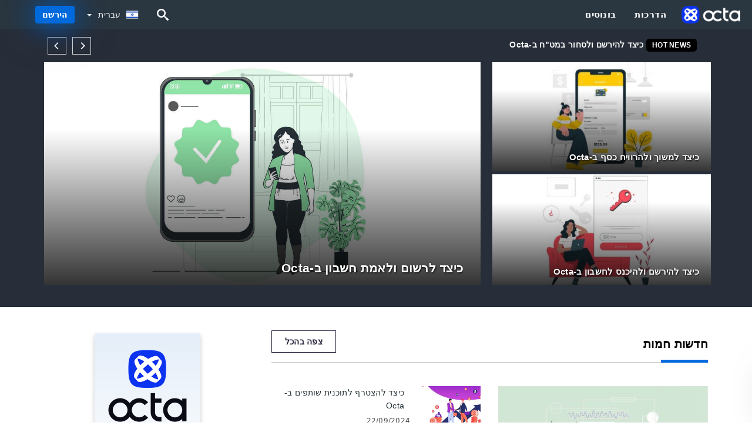

--- FILE ---
content_type: text/html; charset=UTF-8
request_url: https://forexota.com/he/
body_size: 20937
content:
<!DOCTYPE html>
<html dir="rtl" lang="he">

<head>
    <meta charset="utf-8">
    <meta http-equiv="Content-Language" content="he" />
    <meta name="viewport" content="width=device-width, initial-scale=1.0">
            <title>Octa Israel - Octa ישראל - Octa إسرائيل | קהילה שתף חוויות, טיפים וטריקים</title>
        <meta name="description" content="מידע וחדשות מתמשכים למסחר מוצלח. איך להשתמש ואיך לעבוד עם Octa? הדרכות למתחילים - למד כיצד לסחור כמו מקצוען!" />
        <meta itemprop="image" content="https://forexota.com/img/octafx-logo.png" />
        <link rel="canonical" href="https://forexota.com/he/" />
        <link href="https://forexota.com/favicon.ico" rel="shortcut icon" type="image/x-icon" />
        <meta name="twitter:card" content="summary" />
        <meta name="twitter:description" content="מידע וחדשות מתמשכים למסחר מוצלח. איך להשתמש ואיך לעבוד עם Octa? הדרכות למתחילים - למד כיצד לסחור כמו מקצוען!" />
        <meta name="twitter:title" content="Octa Israel - Octa ישראל - Octa إسرائيل | קהילה שתף חוויות, טיפים וטריקים" />
        <meta name="twitter:image" content="https://forexota.com/img/octafx-logo.png" />
        <meta name="twitter:site" content="@forexota">
        <meta name="twitter:creator" content="@forexota">
        <meta property="og:type" content="website" />
        <meta property="og:locale" content="he" />
        <meta property="og:site_name" content="Octa Blog" />
        <meta property="og:url" itemprop="url" content="https://forexota.com/he/" />
        <meta property="og:image" content="https://forexota.com/img/octafx-logo.png" />
        <meta property="og:title" content="Octa Israel - Octa ישראל - Octa إسرائيل | קהילה שתף חוויות, טיפים וטריקים" />
        <meta property="og:description" content="מידע וחדשות מתמשכים למסחר מוצלח. איך להשתמש ואיך לעבוד עם Octa? הדרכות למתחילים - למד כיצד לסחור כמו מקצוען!" />
                            <meta name="robots" content="index, follow" />
                <meta name="theme-color" content="#000000" />
        <link rel="icon" href="https://forexota.com/img/favicon/favicon_48x48.png" type="image/png">
        <link rel="apple-touch-icon" href="https://forexota.com/img/favicon/app_72x72.png">
        <link rel="apple-touch-icon" sizes="114x114" href="https://forexota.com/img/favicon/app_114x114.png">
                            <script type="application/ld+json">
                [{"@context":"https://schema.org","@type":"Organization","name":"Octa Israel - Octa ישראל - Octa إسرائيل","description":"מידע וחדשות מתמשכים למסחר מוצלח. איך להשתמש ואיך לעבוד עם Octa? הדרכות למתחילים - למד כיצד לסחור כמו מקצוען!","url":"https://forexota.com/he/","logo":"https://forexota.com/img/logo.png","email":"contact@forexota.com","sameAs":["https://www.facebook.com/groups/forexota/","https://www.instagram.com/forexota/","https://www.linkedin.com/in/forexota/","https://www.pinterest.com/forexotas/","https://twitter.com/forexota/"]}]            </script>
                            <script type="application/ld+json">
                {"@context":"https://schema.org","@type":"BreadcrumbList","itemListElement":[{"@type":"ListItem","position":1,"name":"Octa Israel - Octa ישראל - Octa إسرائيل","item":"https://forexota.com/he/"}]}            </script>
                        <!-- Google Tag Manager -->
<script>(function(w,d,s,l,i){w[l]=w[l]||[];w[l].push({'gtm.start':
new Date().getTime(),event:'gtm.js'});var f=d.getElementsByTagName(s)[0],
j=d.createElement(s),dl=l!='dataLayer'?'&l='+l:'';j.async=true;j.src=
'https://www.googletagmanager.com/gtm.js?id='+i+dl;f.parentNode.insertBefore(j,f);
})(window,document,'script','dataLayer','GTM-TP4H4W9W');</script>
<!-- End Google Tag Manager -->    <link rel="stylesheet" href="https://forexota.com/css/main/bootstrap3.min.css">
    <link rel="stylesheet" href="https://forexota.com/css/main/custom.css">
    <script src="https://forexota.com/js/main/jquery.js"></script>
    <script type='text/javascript'>
        var language = "he";
        var isRotate = "1";
        var ajaxUrl = "https://forexota.com/";
        var ajaxUrlLanguage = "https://forexota.com/he/";
        var searchText = "text";
        var isDetail = "0";
        var isIndex = "1";
        var post_code = "";
        if (isDetail == 1) {
            post_code = "0";
        }
        var gillion = {
            "siteurl": "",
            "loggedin": "",
            "page_loader": "1",
            "notice": "enable",
            "header_animation_dropdown_delay": "1000",
            "header_animation_dropdown": "easeOutQuint",
            "header_animation_dropdown_speed": "300",
            "lightbox_opacity": "0.88",
            "lightbox_transition": "elastic",
            "page_numbers_prev": "Previous",
            "page_numbers_next": "Next",
            "rtl_support": "",
            "footer_parallax": "",
            "social_share": "{\"email\":true,\"twitter\":true,\"facebook\":true,\"whatsapp\":true,\"vkontakte\":true,\"telegram\":true}",
            "text_show_all": "Show All",
            "platform_url": ""
        };
    </script>
</head>

<body class="rtl home page-template-default page page-id-27183 sh-body-header-sticky sh-bookmarks-style_title sh-title-style1 sh-section-tabs-style1 sh-carousel-style1 sh-carousel-position-title sh-post-categories-style2 sh-review-style1 sh-meta-order-bottom sh-categories-position-image sh-media-icon-style1 sh-wc-labels-off wpb-js-composer js-comp-ver-6.1 vc_responsive">
    <!-- Google Tag Manager (noscript) -->
<noscript><iframe src="https://www.googletagmanager.com/ns.html?id=GTM-TP4H4W9W"
height="0" width="0" style="display:none;visibility:hidden"></iframe></noscript>
<!-- End Google Tag Manager (noscript) -->    <div id="page-container" class=" directionRTL">
        <div class="off-canvas-overlay"></div>
<aside class="off-canvas general-sidebar hide">
    <div class="main-panel navbar-general directionRTL">
        <div class="logo-mobile">
            <a title="forexota.com" href="https://forexota.com/he/" class="header-logo-container">
                
<img class="img-fill lazyload logo sh-standard-logo" src="[data-uri]" data-src="https://forexota.com/img/logo.png" alt="Octa Blog" title="Octa Blog">
<noscript>
<img class="img-fill img-noscript logo sh-standard-logo" src="https://forexota.com/img/logo.png" alt="Octa Blog" title="Octa Blog">
</noscript>            </a>
        </div>
        <div class="sidebar-close">
            <div class="btn off-canvas-toggle btn-span-cl">
                <i class="fa fa-times-circle"></i>
                <svg class="svg-inline--fa" xmlns="http://www.w3.org/2000/svg" viewBox="0 0 512 512">
                    <path d="M256 0c-141.385 0-256 114.615-256 256s114.615 256 256 256 256-114.615 256-256-114.615-256-256-256zM256 464c-114.875 0-208-93.125-208-208s93.125-208 208-208 208 93.125 208 208-93.125 208-208 208z"></path>
                    <path d="M336 128l-80 80-80-80-48 48 80 80-80 80 48 48 80-80 80 80 48-48-80-80 80-80z"></path>
                </svg>
            </div>
        </div>

    </div>

    <div class="sidebar-nav-panel navbar-general">
        <ul id="mobile-menu" class="mobile-menu nav navbar-nav directionRTL">
                                <li itemscope="itemscope" itemtype="https://www.schema.org/SiteNavigationElement" class="menu-item menu-item-type-taxonomy menu-item-object-category menu-item-30146 text-capitalize text-right">
                        <a title="הדרכות" href="https://forexota.com/he/hdrkvt">הדרכות</a>
                    </li>
                                    <li itemscope="itemscope" itemtype="https://www.schema.org/SiteNavigationElement" class="menu-item menu-item-type-taxonomy menu-item-object-category menu-item-30146 text-capitalize text-right">
                        <a title="בונוסים" href="https://forexota.com/he/bvnvsym">בונוסים</a>
                    </li>
                        </ul>
    </div>
    <div class="bt-register-menu-mobile">
        <div class="button-fixed-menu">
            <div class=" su-button-animated-small">
    <a href="https://forexota.com/he/octa-register" title="הרשמה Octa" rel="nofollow sponsored noopener" target="_blank" class="btn_start-trading ot-btn ">הרשמה Octa    </a>
</div>
        </div>
    </div>
</aside>
<header class="primary-mobile">
    <nav class="navbar navbar-general navbar-fixed-top directionRTL">
        <div class="left-part">
            <ul class="nav">
                <li class="menu-item sh-nav-canas-sidebar">
                    <div class="off-canvas-toggle mobile-menu btn-span-cl">
                        <svg viewBox="0 0 24 24" width="24" height="24" fill="currentColor" class="btn-menu__icon">
                            <path d="M1 6C1 5.44772 1.44772 5 2 5H23C23.5523 5 24 5.44772 24 6C24 6.55228 23.5523 7 23 7H2C1.44772 7 1 6.55228 1 6Z"></path>
                            <path d="M1 12C1 11.4477 1.44772 11 2 11H13C13.5523 11 14 11.4477 14 12C14 12.5523 13.5523 13 13 13H2C1.44772 13 1 12.5523 1 12Z"></path>
                            <path d="M1 18C1 17.4477 1.44772 17 2 17H18C18.5523 17 19 17.4477 19 18C19 18.5523 18.5523 19 18 19H2C1.44772 19 1 18.5523 1 18Z"></path>
                        </svg>
                    </div>
                </li>
            </ul>
            <a title="forexota.com" href="https://forexota.com/he/" class="header-logo-container">
                
<img class="img-fill lazyload logo sh-standard-logo" src="[data-uri]" data-src="https://forexota.com/img/logo-mobile.png" alt="Octa Blog" title="Octa Blog">
<noscript>
<img class="img-fill img-noscript logo sh-standard-logo" src="https://forexota.com/img/logo-mobile.png" alt="Octa Blog" title="Octa Blog">
</noscript>            </a>
        </div>
        <div class="right-part">
            <ul class="nav sh-nav navbar-right">
                <li class="menu-item sh-nav-search sh-nav-special">
                    <div title="search" class="btn-span-cl" >
                        <svg class="svg-inline--fa" xmlns="http://www.w3.org/2000/svg" viewBox="0 0 512 512">
                            <path d="M496.131 435.698l-121.276-103.147c-12.537-11.283-25.945-16.463-36.776-15.963 28.628-33.534 45.921-77.039 45.921-124.588 0-106.039-85.961-192-192-192s-192 85.961-192 192 85.961 192 192 192c47.549 0 91.054-17.293 124.588-45.922-0.5 10.831 4.68 24.239 15.963 36.776l103.147 121.276c17.661 19.623 46.511 21.277 64.11 3.678s15.946-46.449-3.677-64.11zM192 320c-70.692 0-128-57.308-128-128s57.308-128 128-128 128 57.308 128 128-57.307 128-128 128z"></path>
                        </svg>
                    </div>
                </li>
                <li class="dropdown">
                    
<li class="dropdown  dropdown-language text-right directionRTL ">
        <a href="#" class="dropdown-toggle popover-lang" style="display: initial">
         <div class="img-fill lazyload wpml-ls-flag flag-bg flag-bg-small  flag-bg-he"
             data-src="https://forexota.com/img/flag/flags.png" >
        </div>
        <noscript>
        <div class="img-fill img-noscript wpml-ls-flag flag-bg flag-bg-small  flag-bg-he" style="background-image: url(https://forexota.com/img/flag/flags.png);">
        </div>
        </noscript>
        
        <span style="text-transform: capitalize;"> עברית </span> 
        <span class="caret"></span>

    </a>
            <ul class="dropdown-menu text-right directionRTL" style="display: none;">	
                            <li class="lang-item lang-item-6 lang-item-ru lang-item-first">
                      <a  title="Octa English" lang="en" hreflang="en" href="https://forexota.com/">
                        <div class="img-fill lazyload wpml-ls-flag flag-bg flag-bg-small  flag-bg-en"
                             data-src="https://forexota.com/img/flag/flags.png" >
                        </div>
                        <noscript>
                        <div class="img-fill img-noscript wpml-ls-flag flag-bg flag-bg-small  flag-bg-en" style="background-image: url(https://forexota.com/img/flag/flags.png);">
                        </div>
                        </noscript>
                        <span>English</span>
                    </a>
                </li>
                                <li class="lang-item lang-item-6 lang-item-ru lang-item-first">
                      <a  title="Octa العربيّة" lang="ar" hreflang="ar" href="https://forexota.com/ar/">
                        <div class="img-fill lazyload wpml-ls-flag flag-bg flag-bg-small  flag-bg-ar"
                             data-src="https://forexota.com/img/flag/flags.png" >
                        </div>
                        <noscript>
                        <div class="img-fill img-noscript wpml-ls-flag flag-bg flag-bg-small  flag-bg-ar" style="background-image: url(https://forexota.com/img/flag/flags.png);">
                        </div>
                        </noscript>
                        <span>العربيّة</span>
                    </a>
                </li>
                                <li class="lang-item lang-item-6 lang-item-ru lang-item-first">
                      <a  title="Octa 简体中文" lang="zh" hreflang="zh" href="https://forexota.com/zh/">
                        <div class="img-fill lazyload wpml-ls-flag flag-bg flag-bg-small  flag-bg-zh"
                             data-src="https://forexota.com/img/flag/flags.png" >
                        </div>
                        <noscript>
                        <div class="img-fill img-noscript wpml-ls-flag flag-bg flag-bg-small  flag-bg-zh" style="background-image: url(https://forexota.com/img/flag/flags.png);">
                        </div>
                        </noscript>
                        <span>简体中文</span>
                    </a>
                </li>
                                <li class="lang-item lang-item-6 lang-item-ru lang-item-first">
                      <a  title="Octa हिन्दी" lang="hi" hreflang="hi" href="https://forexota.com/hi/">
                        <div class="img-fill lazyload wpml-ls-flag flag-bg flag-bg-small  flag-bg-hi"
                             data-src="https://forexota.com/img/flag/flags.png" >
                        </div>
                        <noscript>
                        <div class="img-fill img-noscript wpml-ls-flag flag-bg flag-bg-small  flag-bg-hi" style="background-image: url(https://forexota.com/img/flag/flags.png);">
                        </div>
                        </noscript>
                        <span>हिन्दी</span>
                    </a>
                </li>
                                <li class="lang-item lang-item-6 lang-item-ru lang-item-first">
                      <a  title="Octa Indonesia" lang="id" hreflang="id" href="https://forexota.com/id/">
                        <div class="img-fill lazyload wpml-ls-flag flag-bg flag-bg-small  flag-bg-id"
                             data-src="https://forexota.com/img/flag/flags.png" >
                        </div>
                        <noscript>
                        <div class="img-fill img-noscript wpml-ls-flag flag-bg flag-bg-small  flag-bg-id" style="background-image: url(https://forexota.com/img/flag/flags.png);">
                        </div>
                        </noscript>
                        <span>Indonesia</span>
                    </a>
                </li>
                                <li class="lang-item lang-item-6 lang-item-ru lang-item-first">
                      <a  title="Octa Melayu" lang="ms" hreflang="ms" href="https://forexota.com/ms/">
                        <div class="img-fill lazyload wpml-ls-flag flag-bg flag-bg-small  flag-bg-ms"
                             data-src="https://forexota.com/img/flag/flags.png" >
                        </div>
                        <noscript>
                        <div class="img-fill img-noscript wpml-ls-flag flag-bg flag-bg-small  flag-bg-ms" style="background-image: url(https://forexota.com/img/flag/flags.png);">
                        </div>
                        </noscript>
                        <span>Melayu</span>
                    </a>
                </li>
                                <li class="lang-item lang-item-6 lang-item-ru lang-item-first">
                      <a  title="Octa فارسی" lang="fa" hreflang="fa" href="https://forexota.com/fa/">
                        <div class="img-fill lazyload wpml-ls-flag flag-bg flag-bg-small  flag-bg-fa"
                             data-src="https://forexota.com/img/flag/flags.png" >
                        </div>
                        <noscript>
                        <div class="img-fill img-noscript wpml-ls-flag flag-bg flag-bg-small  flag-bg-fa" style="background-image: url(https://forexota.com/img/flag/flags.png);">
                        </div>
                        </noscript>
                        <span>فارسی</span>
                    </a>
                </li>
                                <li class="lang-item lang-item-6 lang-item-ru lang-item-first">
                      <a  title="Octa اردو" lang="ur" hreflang="ur" href="https://forexota.com/ur/">
                        <div class="img-fill lazyload wpml-ls-flag flag-bg flag-bg-small  flag-bg-ur"
                             data-src="https://forexota.com/img/flag/flags.png" >
                        </div>
                        <noscript>
                        <div class="img-fill img-noscript wpml-ls-flag flag-bg flag-bg-small  flag-bg-ur" style="background-image: url(https://forexota.com/img/flag/flags.png);">
                        </div>
                        </noscript>
                        <span>اردو</span>
                    </a>
                </li>
                                <li class="lang-item lang-item-6 lang-item-ru lang-item-first">
                      <a  title="Octa বাংলা" lang="bn" hreflang="bn" href="https://forexota.com/bn/">
                        <div class="img-fill lazyload wpml-ls-flag flag-bg flag-bg-small  flag-bg-bn"
                             data-src="https://forexota.com/img/flag/flags.png" >
                        </div>
                        <noscript>
                        <div class="img-fill img-noscript wpml-ls-flag flag-bg flag-bg-small  flag-bg-bn" style="background-image: url(https://forexota.com/img/flag/flags.png);">
                        </div>
                        </noscript>
                        <span>বাংলা</span>
                    </a>
                </li>
                                <li class="lang-item lang-item-6 lang-item-ru lang-item-first">
                      <a  title="Octa ไทย" lang="th" hreflang="th" href="https://forexota.com/th/">
                        <div class="img-fill lazyload wpml-ls-flag flag-bg flag-bg-small  flag-bg-th"
                             data-src="https://forexota.com/img/flag/flags.png" >
                        </div>
                        <noscript>
                        <div class="img-fill img-noscript wpml-ls-flag flag-bg flag-bg-small  flag-bg-th" style="background-image: url(https://forexota.com/img/flag/flags.png);">
                        </div>
                        </noscript>
                        <span>ไทย</span>
                    </a>
                </li>
                                <li class="lang-item lang-item-6 lang-item-ru lang-item-first">
                      <a  title="Octa Tiếng Việt" lang="vi" hreflang="vi" href="https://forexota.com/vi/">
                        <div class="img-fill lazyload wpml-ls-flag flag-bg flag-bg-small  flag-bg-vi"
                             data-src="https://forexota.com/img/flag/flags.png" >
                        </div>
                        <noscript>
                        <div class="img-fill img-noscript wpml-ls-flag flag-bg flag-bg-small  flag-bg-vi" style="background-image: url(https://forexota.com/img/flag/flags.png);">
                        </div>
                        </noscript>
                        <span>Tiếng Việt</span>
                    </a>
                </li>
                                <li class="lang-item lang-item-6 lang-item-ru lang-item-first">
                      <a  title="Octa Русский" lang="ru" hreflang="ru" href="https://forexota.com/ru/">
                        <div class="img-fill lazyload wpml-ls-flag flag-bg flag-bg-small  flag-bg-ru"
                             data-src="https://forexota.com/img/flag/flags.png" >
                        </div>
                        <noscript>
                        <div class="img-fill img-noscript wpml-ls-flag flag-bg flag-bg-small  flag-bg-ru" style="background-image: url(https://forexota.com/img/flag/flags.png);">
                        </div>
                        </noscript>
                        <span>Русский</span>
                    </a>
                </li>
                                <li class="lang-item lang-item-6 lang-item-ru lang-item-first">
                      <a  title="Octa 한국어" lang="ko" hreflang="ko" href="https://forexota.com/ko/">
                        <div class="img-fill lazyload wpml-ls-flag flag-bg flag-bg-small  flag-bg-ko"
                             data-src="https://forexota.com/img/flag/flags.png" >
                        </div>
                        <noscript>
                        <div class="img-fill img-noscript wpml-ls-flag flag-bg flag-bg-small  flag-bg-ko" style="background-image: url(https://forexota.com/img/flag/flags.png);">
                        </div>
                        </noscript>
                        <span>한국어</span>
                    </a>
                </li>
                                <li class="lang-item lang-item-6 lang-item-ru lang-item-first">
                      <a  title="Octa 日本語" lang="ja" hreflang="ja" href="https://forexota.com/ja/">
                        <div class="img-fill lazyload wpml-ls-flag flag-bg flag-bg-small  flag-bg-ja"
                             data-src="https://forexota.com/img/flag/flags.png" >
                        </div>
                        <noscript>
                        <div class="img-fill img-noscript wpml-ls-flag flag-bg flag-bg-small  flag-bg-ja" style="background-image: url(https://forexota.com/img/flag/flags.png);">
                        </div>
                        </noscript>
                        <span>日本語</span>
                    </a>
                </li>
                                <li class="lang-item lang-item-6 lang-item-ru lang-item-first">
                      <a  title="Octa Español" lang="es" hreflang="es" href="https://forexota.com/es/">
                        <div class="img-fill lazyload wpml-ls-flag flag-bg flag-bg-small  flag-bg-es"
                             data-src="https://forexota.com/img/flag/flags.png" >
                        </div>
                        <noscript>
                        <div class="img-fill img-noscript wpml-ls-flag flag-bg flag-bg-small  flag-bg-es" style="background-image: url(https://forexota.com/img/flag/flags.png);">
                        </div>
                        </noscript>
                        <span>Español</span>
                    </a>
                </li>
                                <li class="lang-item lang-item-6 lang-item-ru lang-item-first">
                      <a  title="Octa Português" lang="pt" hreflang="pt" href="https://forexota.com/pt/">
                        <div class="img-fill lazyload wpml-ls-flag flag-bg flag-bg-small  flag-bg-pt"
                             data-src="https://forexota.com/img/flag/flags.png" >
                        </div>
                        <noscript>
                        <div class="img-fill img-noscript wpml-ls-flag flag-bg flag-bg-small  flag-bg-pt" style="background-image: url(https://forexota.com/img/flag/flags.png);">
                        </div>
                        </noscript>
                        <span>Português</span>
                    </a>
                </li>
                                <li class="lang-item lang-item-6 lang-item-ru lang-item-first">
                      <a  title="Octa Italiano" lang="it" hreflang="it" href="https://forexota.com/it/">
                        <div class="img-fill lazyload wpml-ls-flag flag-bg flag-bg-small  flag-bg-it"
                             data-src="https://forexota.com/img/flag/flags.png" >
                        </div>
                        <noscript>
                        <div class="img-fill img-noscript wpml-ls-flag flag-bg flag-bg-small  flag-bg-it" style="background-image: url(https://forexota.com/img/flag/flags.png);">
                        </div>
                        </noscript>
                        <span>Italiano</span>
                    </a>
                </li>
                                <li class="lang-item lang-item-6 lang-item-ru lang-item-first">
                      <a  title="Octa Français" lang="fr" hreflang="fr" href="https://forexota.com/fr/">
                        <div class="img-fill lazyload wpml-ls-flag flag-bg flag-bg-small  flag-bg-fr"
                             data-src="https://forexota.com/img/flag/flags.png" >
                        </div>
                        <noscript>
                        <div class="img-fill img-noscript wpml-ls-flag flag-bg flag-bg-small  flag-bg-fr" style="background-image: url(https://forexota.com/img/flag/flags.png);">
                        </div>
                        </noscript>
                        <span>Français</span>
                    </a>
                </li>
                                <li class="lang-item lang-item-6 lang-item-ru lang-item-first">
                      <a  title="Octa Deutsch" lang="de" hreflang="de" href="https://forexota.com/de/">
                        <div class="img-fill lazyload wpml-ls-flag flag-bg flag-bg-small  flag-bg-de"
                             data-src="https://forexota.com/img/flag/flags.png" >
                        </div>
                        <noscript>
                        <div class="img-fill img-noscript wpml-ls-flag flag-bg flag-bg-small  flag-bg-de" style="background-image: url(https://forexota.com/img/flag/flags.png);">
                        </div>
                        </noscript>
                        <span>Deutsch</span>
                    </a>
                </li>
                                <li class="lang-item lang-item-6 lang-item-ru lang-item-first">
                      <a  title="Octa Türkçe" lang="tr" hreflang="tr" href="https://forexota.com/tr/">
                        <div class="img-fill lazyload wpml-ls-flag flag-bg flag-bg-small  flag-bg-tr"
                             data-src="https://forexota.com/img/flag/flags.png" >
                        </div>
                        <noscript>
                        <div class="img-fill img-noscript wpml-ls-flag flag-bg flag-bg-small  flag-bg-tr" style="background-image: url(https://forexota.com/img/flag/flags.png);">
                        </div>
                        </noscript>
                        <span>Türkçe</span>
                    </a>
                </li>
                                <li class="lang-item lang-item-6 lang-item-ru lang-item-first">
                      <a  title="Octa Nederlands" lang="nl" hreflang="nl" href="https://forexota.com/nl/">
                        <div class="img-fill lazyload wpml-ls-flag flag-bg flag-bg-small  flag-bg-nl"
                             data-src="https://forexota.com/img/flag/flags.png" >
                        </div>
                        <noscript>
                        <div class="img-fill img-noscript wpml-ls-flag flag-bg flag-bg-small  flag-bg-nl" style="background-image: url(https://forexota.com/img/flag/flags.png);">
                        </div>
                        </noscript>
                        <span>Nederlands</span>
                    </a>
                </li>
                                <li class="lang-item lang-item-6 lang-item-ru lang-item-first">
                      <a  title="Octa Norsk bokmål" lang="no" hreflang="no" href="https://forexota.com/no/">
                        <div class="img-fill lazyload wpml-ls-flag flag-bg flag-bg-small  flag-bg-no"
                             data-src="https://forexota.com/img/flag/flags.png" >
                        </div>
                        <noscript>
                        <div class="img-fill img-noscript wpml-ls-flag flag-bg flag-bg-small  flag-bg-no" style="background-image: url(https://forexota.com/img/flag/flags.png);">
                        </div>
                        </noscript>
                        <span>Norsk bokmål</span>
                    </a>
                </li>
                                <li class="lang-item lang-item-6 lang-item-ru lang-item-first">
                      <a  title="Octa Svenska" lang="sv" hreflang="sv" href="https://forexota.com/sv/">
                        <div class="img-fill lazyload wpml-ls-flag flag-bg flag-bg-small  flag-bg-sv"
                             data-src="https://forexota.com/img/flag/flags.png" >
                        </div>
                        <noscript>
                        <div class="img-fill img-noscript wpml-ls-flag flag-bg flag-bg-small  flag-bg-sv" style="background-image: url(https://forexota.com/img/flag/flags.png);">
                        </div>
                        </noscript>
                        <span>Svenska</span>
                    </a>
                </li>
                                <li class="lang-item lang-item-6 lang-item-ru lang-item-first">
                      <a  title="Octa Tamil" lang="ta" hreflang="ta" href="https://forexota.com/ta/">
                        <div class="img-fill lazyload wpml-ls-flag flag-bg flag-bg-small  flag-bg-ta"
                             data-src="https://forexota.com/img/flag/flags.png" >
                        </div>
                        <noscript>
                        <div class="img-fill img-noscript wpml-ls-flag flag-bg flag-bg-small  flag-bg-ta" style="background-image: url(https://forexota.com/img/flag/flags.png);">
                        </div>
                        </noscript>
                        <span>Tamil</span>
                    </a>
                </li>
                                <li class="lang-item lang-item-6 lang-item-ru lang-item-first">
                      <a  title="Octa Polski" lang="pl" hreflang="pl" href="https://forexota.com/pl/">
                        <div class="img-fill lazyload wpml-ls-flag flag-bg flag-bg-small  flag-bg-pl"
                             data-src="https://forexota.com/img/flag/flags.png" >
                        </div>
                        <noscript>
                        <div class="img-fill img-noscript wpml-ls-flag flag-bg flag-bg-small  flag-bg-pl" style="background-image: url(https://forexota.com/img/flag/flags.png);">
                        </div>
                        </noscript>
                        <span>Polski</span>
                    </a>
                </li>
                                <li class="lang-item lang-item-6 lang-item-ru lang-item-first">
                      <a  title="Octa Filipino" lang="tl" hreflang="tl" href="https://forexota.com/tl/">
                        <div class="img-fill lazyload wpml-ls-flag flag-bg flag-bg-small  flag-bg-tl"
                             data-src="https://forexota.com/img/flag/flags.png" >
                        </div>
                        <noscript>
                        <div class="img-fill img-noscript wpml-ls-flag flag-bg flag-bg-small  flag-bg-tl" style="background-image: url(https://forexota.com/img/flag/flags.png);">
                        </div>
                        </noscript>
                        <span>Filipino</span>
                    </a>
                </li>
                                <li class="lang-item lang-item-6 lang-item-ru lang-item-first">
                      <a  title="Octa Română" lang="ro" hreflang="ro" href="https://forexota.com/ro/">
                        <div class="img-fill lazyload wpml-ls-flag flag-bg flag-bg-small  flag-bg-ro"
                             data-src="https://forexota.com/img/flag/flags.png" >
                        </div>
                        <noscript>
                        <div class="img-fill img-noscript wpml-ls-flag flag-bg flag-bg-small  flag-bg-ro" style="background-image: url(https://forexota.com/img/flag/flags.png);">
                        </div>
                        </noscript>
                        <span>Română</span>
                    </a>
                </li>
                                <li class="lang-item lang-item-6 lang-item-ru lang-item-first">
                      <a  title="Octa Slovenčina" lang="sk" hreflang="sk" href="https://forexota.com/sk/">
                        <div class="img-fill lazyload wpml-ls-flag flag-bg flag-bg-small  flag-bg-sk"
                             data-src="https://forexota.com/img/flag/flags.png" >
                        </div>
                        <noscript>
                        <div class="img-fill img-noscript wpml-ls-flag flag-bg flag-bg-small  flag-bg-sk" style="background-image: url(https://forexota.com/img/flag/flags.png);">
                        </div>
                        </noscript>
                        <span>Slovenčina</span>
                    </a>
                </li>
                                <li class="lang-item lang-item-6 lang-item-ru lang-item-first">
                      <a  title="Octa Zulu" lang="zu" hreflang="zu" href="https://forexota.com/zu/">
                        <div class="img-fill lazyload wpml-ls-flag flag-bg flag-bg-small  flag-bg-zu"
                             data-src="https://forexota.com/img/flag/flags.png" >
                        </div>
                        <noscript>
                        <div class="img-fill img-noscript wpml-ls-flag flag-bg flag-bg-small  flag-bg-zu" style="background-image: url(https://forexota.com/img/flag/flags.png);">
                        </div>
                        </noscript>
                        <span>Zulu</span>
                    </a>
                </li>
                                <li class="lang-item lang-item-6 lang-item-ru lang-item-first">
                      <a  title="Octa Slovenščina" lang="sl" hreflang="sl" href="https://forexota.com/sl/">
                        <div class="img-fill lazyload wpml-ls-flag flag-bg flag-bg-small  flag-bg-sl"
                             data-src="https://forexota.com/img/flag/flags.png" >
                        </div>
                        <noscript>
                        <div class="img-fill img-noscript wpml-ls-flag flag-bg flag-bg-small  flag-bg-sl" style="background-image: url(https://forexota.com/img/flag/flags.png);">
                        </div>
                        </noscript>
                        <span>Slovenščina</span>
                    </a>
                </li>
                                <li class="lang-item lang-item-6 lang-item-ru lang-item-first">
                      <a  title="Octa latviešu valoda" lang="lv" hreflang="lv" href="https://forexota.com/lv/">
                        <div class="img-fill lazyload wpml-ls-flag flag-bg flag-bg-small  flag-bg-lv"
                             data-src="https://forexota.com/img/flag/flags.png" >
                        </div>
                        <noscript>
                        <div class="img-fill img-noscript wpml-ls-flag flag-bg flag-bg-small  flag-bg-lv" style="background-image: url(https://forexota.com/img/flag/flags.png);">
                        </div>
                        </noscript>
                        <span>latviešu valoda</span>
                    </a>
                </li>
                                <li class="lang-item lang-item-6 lang-item-ru lang-item-first">
                      <a  title="Octa Čeština" lang="cs" hreflang="cs" href="https://forexota.com/cs/">
                        <div class="img-fill lazyload wpml-ls-flag flag-bg flag-bg-small  flag-bg-cs"
                             data-src="https://forexota.com/img/flag/flags.png" >
                        </div>
                        <noscript>
                        <div class="img-fill img-noscript wpml-ls-flag flag-bg flag-bg-small  flag-bg-cs" style="background-image: url(https://forexota.com/img/flag/flags.png);">
                        </div>
                        </noscript>
                        <span>Čeština</span>
                    </a>
                </li>
                                <li class="lang-item lang-item-6 lang-item-ru lang-item-first">
                      <a  title="Octa Kinyarwanda" lang="rw" hreflang="rw" href="https://forexota.com/rw/">
                        <div class="img-fill lazyload wpml-ls-flag flag-bg flag-bg-small  flag-bg-rw"
                             data-src="https://forexota.com/img/flag/flags.png" >
                        </div>
                        <noscript>
                        <div class="img-fill img-noscript wpml-ls-flag flag-bg flag-bg-small  flag-bg-rw" style="background-image: url(https://forexota.com/img/flag/flags.png);">
                        </div>
                        </noscript>
                        <span>Kinyarwanda</span>
                    </a>
                </li>
                                <li class="lang-item lang-item-6 lang-item-ru lang-item-first">
                      <a  title="Octa Українська" lang="uk" hreflang="uk" href="https://forexota.com/uk/">
                        <div class="img-fill lazyload wpml-ls-flag flag-bg flag-bg-small  flag-bg-uk"
                             data-src="https://forexota.com/img/flag/flags.png" >
                        </div>
                        <noscript>
                        <div class="img-fill img-noscript wpml-ls-flag flag-bg flag-bg-small  flag-bg-uk" style="background-image: url(https://forexota.com/img/flag/flags.png);">
                        </div>
                        </noscript>
                        <span>Українська</span>
                    </a>
                </li>
                                <li class="lang-item lang-item-6 lang-item-ru lang-item-first">
                      <a  title="Octa Български" lang="bg" hreflang="bg" href="https://forexota.com/bg/">
                        <div class="img-fill lazyload wpml-ls-flag flag-bg flag-bg-small  flag-bg-bg"
                             data-src="https://forexota.com/img/flag/flags.png" >
                        </div>
                        <noscript>
                        <div class="img-fill img-noscript wpml-ls-flag flag-bg flag-bg-small  flag-bg-bg" style="background-image: url(https://forexota.com/img/flag/flags.png);">
                        </div>
                        </noscript>
                        <span>Български</span>
                    </a>
                </li>
                                <li class="lang-item lang-item-6 lang-item-ru lang-item-first">
                      <a  title="Octa Dansk" lang="da" hreflang="da" href="https://forexota.com/da/">
                        <div class="img-fill lazyload wpml-ls-flag flag-bg flag-bg-small  flag-bg-da"
                             data-src="https://forexota.com/img/flag/flags.png" >
                        </div>
                        <noscript>
                        <div class="img-fill img-noscript wpml-ls-flag flag-bg flag-bg-small  flag-bg-da" style="background-image: url(https://forexota.com/img/flag/flags.png);">
                        </div>
                        </noscript>
                        <span>Dansk</span>
                    </a>
                </li>
                                <li class="lang-item lang-item-6 lang-item-ru lang-item-first">
                      <a  title="Octa Kiswahili" lang="sw" hreflang="sw" href="https://forexota.com/sw/">
                        <div class="img-fill lazyload wpml-ls-flag flag-bg flag-bg-small  flag-bg-sw"
                             data-src="https://forexota.com/img/flag/flags.png" >
                        </div>
                        <noscript>
                        <div class="img-fill img-noscript wpml-ls-flag flag-bg flag-bg-small  flag-bg-sw" style="background-image: url(https://forexota.com/img/flag/flags.png);">
                        </div>
                        </noscript>
                        <span>Kiswahili</span>
                    </a>
                </li>
                                <li class="lang-item lang-item-6 lang-item-ru lang-item-first">
                      <a  title="Octa ქართული" lang="ka" hreflang="ka" href="https://forexota.com/ka/">
                        <div class="img-fill lazyload wpml-ls-flag flag-bg flag-bg-small  flag-bg-ka"
                             data-src="https://forexota.com/img/flag/flags.png" >
                        </div>
                        <noscript>
                        <div class="img-fill img-noscript wpml-ls-flag flag-bg flag-bg-small  flag-bg-ka" style="background-image: url(https://forexota.com/img/flag/flags.png);">
                        </div>
                        </noscript>
                        <span>ქართული</span>
                    </a>
                </li>
                                <li class="lang-item lang-item-6 lang-item-ru lang-item-first">
                      <a  title="Octa Қазақша" lang="kk" hreflang="kk" href="https://forexota.com/kk/">
                        <div class="img-fill lazyload wpml-ls-flag flag-bg flag-bg-small  flag-bg-kk"
                             data-src="https://forexota.com/img/flag/flags.png" >
                        </div>
                        <noscript>
                        <div class="img-fill img-noscript wpml-ls-flag flag-bg flag-bg-small  flag-bg-kk" style="background-image: url(https://forexota.com/img/flag/flags.png);">
                        </div>
                        </noscript>
                        <span>Қазақша</span>
                    </a>
                </li>
                                <li class="lang-item lang-item-6 lang-item-ru lang-item-first">
                      <a  title="Octa Suomen kieli" lang="fi" hreflang="fi" href="https://forexota.com/fi/">
                        <div class="img-fill lazyload wpml-ls-flag flag-bg flag-bg-small  flag-bg-fi"
                             data-src="https://forexota.com/img/flag/flags.png" >
                        </div>
                        <noscript>
                        <div class="img-fill img-noscript wpml-ls-flag flag-bg flag-bg-small  flag-bg-fi" style="background-image: url(https://forexota.com/img/flag/flags.png);">
                        </div>
                        </noscript>
                        <span>Suomen kieli</span>
                    </a>
                </li>
                                <li class="lang-item lang-item-6 lang-item-ru lang-item-first">
                      <a  title="Octa Afrikaans" lang="af" hreflang="af" href="https://forexota.com/af/">
                        <div class="img-fill lazyload wpml-ls-flag flag-bg flag-bg-small  flag-bg-af"
                             data-src="https://forexota.com/img/flag/flags.png" >
                        </div>
                        <noscript>
                        <div class="img-fill img-noscript wpml-ls-flag flag-bg flag-bg-small  flag-bg-af" style="background-image: url(https://forexota.com/img/flag/flags.png);">
                        </div>
                        </noscript>
                        <span>Afrikaans</span>
                    </a>
                </li>
                                <li class="lang-item lang-item-6 lang-item-ru lang-item-first">
                      <a  title="Octa Հայերեն" lang="hy" hreflang="hy" href="https://forexota.com/hy/">
                        <div class="img-fill lazyload wpml-ls-flag flag-bg flag-bg-small  flag-bg-hy"
                             data-src="https://forexota.com/img/flag/flags.png" >
                        </div>
                        <noscript>
                        <div class="img-fill img-noscript wpml-ls-flag flag-bg flag-bg-small  flag-bg-hy" style="background-image: url(https://forexota.com/img/flag/flags.png);">
                        </div>
                        </noscript>
                        <span>Հայերեն</span>
                    </a>
                </li>
                                <li class="lang-item lang-item-6 lang-item-ru lang-item-first">
                      <a  title="Octa آذربايجان" lang="az" hreflang="az" href="https://forexota.com/az/">
                        <div class="img-fill lazyload wpml-ls-flag flag-bg flag-bg-small  flag-bg-az"
                             data-src="https://forexota.com/img/flag/flags.png" >
                        </div>
                        <noscript>
                        <div class="img-fill img-noscript wpml-ls-flag flag-bg flag-bg-small  flag-bg-az" style="background-image: url(https://forexota.com/img/flag/flags.png);">
                        </div>
                        </noscript>
                        <span>آذربايجان</span>
                    </a>
                </li>
                                <li class="lang-item lang-item-6 lang-item-ru lang-item-first">
                      <a  title="Octa Lëtzebuergesch" lang="lb" hreflang="lb" href="https://forexota.com/lb/">
                        <div class="img-fill lazyload wpml-ls-flag flag-bg flag-bg-small  flag-bg-lb"
                             data-src="https://forexota.com/img/flag/flags.png" >
                        </div>
                        <noscript>
                        <div class="img-fill img-noscript wpml-ls-flag flag-bg flag-bg-small  flag-bg-lb" style="background-image: url(https://forexota.com/img/flag/flags.png);">
                        </div>
                        </noscript>
                        <span>Lëtzebuergesch</span>
                    </a>
                </li>
                                <li class="lang-item lang-item-6 lang-item-ru lang-item-first">
                      <a  title="Octa Gaeilge" lang="ga" hreflang="ga" href="https://forexota.com/ga/">
                        <div class="img-fill lazyload wpml-ls-flag flag-bg flag-bg-small  flag-bg-ga"
                             data-src="https://forexota.com/img/flag/flags.png" >
                        </div>
                        <noscript>
                        <div class="img-fill img-noscript wpml-ls-flag flag-bg flag-bg-small  flag-bg-ga" style="background-image: url(https://forexota.com/img/flag/flags.png);">
                        </div>
                        </noscript>
                        <span>Gaeilge</span>
                    </a>
                </li>
                                <li class="lang-item lang-item-6 lang-item-ru lang-item-first">
                      <a  title="Octa Maori" lang="mi" hreflang="mi" href="https://forexota.com/mi/">
                        <div class="img-fill lazyload wpml-ls-flag flag-bg flag-bg-small  flag-bg-mi"
                             data-src="https://forexota.com/img/flag/flags.png" >
                        </div>
                        <noscript>
                        <div class="img-fill img-noscript wpml-ls-flag flag-bg flag-bg-small  flag-bg-mi" style="background-image: url(https://forexota.com/img/flag/flags.png);">
                        </div>
                        </noscript>
                        <span>Maori</span>
                    </a>
                </li>
                                <li class="lang-item lang-item-6 lang-item-ru lang-item-first">
                      <a  title="Octa Беларуская" lang="be" hreflang="be" href="https://forexota.com/be/">
                        <div class="img-fill lazyload wpml-ls-flag flag-bg flag-bg-small  flag-bg-be"
                             data-src="https://forexota.com/img/flag/flags.png" >
                        </div>
                        <noscript>
                        <div class="img-fill img-noscript wpml-ls-flag flag-bg flag-bg-small  flag-bg-be" style="background-image: url(https://forexota.com/img/flag/flags.png);">
                        </div>
                        </noscript>
                        <span>Беларуская</span>
                    </a>
                </li>
                                <li class="lang-item lang-item-6 lang-item-ru lang-item-first">
                      <a  title="Octa አማርኛ" lang="am" hreflang="am" href="https://forexota.com/am/">
                        <div class="img-fill lazyload wpml-ls-flag flag-bg flag-bg-small  flag-bg-am"
                             data-src="https://forexota.com/img/flag/flags.png" >
                        </div>
                        <noscript>
                        <div class="img-fill img-noscript wpml-ls-flag flag-bg flag-bg-small  flag-bg-am" style="background-image: url(https://forexota.com/img/flag/flags.png);">
                        </div>
                        </noscript>
                        <span>አማርኛ</span>
                    </a>
                </li>
                                <li class="lang-item lang-item-6 lang-item-ru lang-item-first">
                      <a  title="Octa Туркмен" lang="tk" hreflang="tk" href="https://forexota.com/tk/">
                        <div class="img-fill lazyload wpml-ls-flag flag-bg flag-bg-small  flag-bg-tk"
                             data-src="https://forexota.com/img/flag/flags.png" >
                        </div>
                        <noscript>
                        <div class="img-fill img-noscript wpml-ls-flag flag-bg flag-bg-small  flag-bg-tk" style="background-image: url(https://forexota.com/img/flag/flags.png);">
                        </div>
                        </noscript>
                        <span>Туркмен</span>
                    </a>
                </li>
                                <li class="lang-item lang-item-6 lang-item-ru lang-item-first">
                      <a  title="Octa Ўзбек" lang="uz" hreflang="uz" href="https://forexota.com/uz/">
                        <div class="img-fill lazyload wpml-ls-flag flag-bg flag-bg-small  flag-bg-uz"
                             data-src="https://forexota.com/img/flag/flags.png" >
                        </div>
                        <noscript>
                        <div class="img-fill img-noscript wpml-ls-flag flag-bg flag-bg-small  flag-bg-uz" style="background-image: url(https://forexota.com/img/flag/flags.png);">
                        </div>
                        </noscript>
                        <span>Ўзбек</span>
                    </a>
                </li>
                                <li class="lang-item lang-item-6 lang-item-ru lang-item-first">
                      <a  title="Octa Soomaaliga" lang="so" hreflang="so" href="https://forexota.com/so/">
                        <div class="img-fill lazyload wpml-ls-flag flag-bg flag-bg-small  flag-bg-so"
                             data-src="https://forexota.com/img/flag/flags.png" >
                        </div>
                        <noscript>
                        <div class="img-fill img-noscript wpml-ls-flag flag-bg flag-bg-small  flag-bg-so" style="background-image: url(https://forexota.com/img/flag/flags.png);">
                        </div>
                        </noscript>
                        <span>Soomaaliga</span>
                    </a>
                </li>
                                <li class="lang-item lang-item-6 lang-item-ru lang-item-first">
                      <a  title="Octa Malagasy" lang="mg" hreflang="mg" href="https://forexota.com/mg/">
                        <div class="img-fill lazyload wpml-ls-flag flag-bg flag-bg-small  flag-bg-mg"
                             data-src="https://forexota.com/img/flag/flags.png" >
                        </div>
                        <noscript>
                        <div class="img-fill img-noscript wpml-ls-flag flag-bg flag-bg-small  flag-bg-mg" style="background-image: url(https://forexota.com/img/flag/flags.png);">
                        </div>
                        </noscript>
                        <span>Malagasy</span>
                    </a>
                </li>
                                <li class="lang-item lang-item-6 lang-item-ru lang-item-first">
                      <a  title="Octa Монгол" lang="mn" hreflang="mn" href="https://forexota.com/mn/">
                        <div class="img-fill lazyload wpml-ls-flag flag-bg flag-bg-small  flag-bg-mn"
                             data-src="https://forexota.com/img/flag/flags.png" >
                        </div>
                        <noscript>
                        <div class="img-fill img-noscript wpml-ls-flag flag-bg flag-bg-small  flag-bg-mn" style="background-image: url(https://forexota.com/img/flag/flags.png);">
                        </div>
                        </noscript>
                        <span>Монгол</span>
                    </a>
                </li>
                                <li class="lang-item lang-item-6 lang-item-ru lang-item-first">
                      <a  title="Octa Кыргызча" lang="ky" hreflang="ky" href="https://forexota.com/ky/">
                        <div class="img-fill lazyload wpml-ls-flag flag-bg flag-bg-small  flag-bg-ky"
                             data-src="https://forexota.com/img/flag/flags.png" >
                        </div>
                        <noscript>
                        <div class="img-fill img-noscript wpml-ls-flag flag-bg flag-bg-small  flag-bg-ky" style="background-image: url(https://forexota.com/img/flag/flags.png);">
                        </div>
                        </noscript>
                        <span>Кыргызча</span>
                    </a>
                </li>
                                <li class="lang-item lang-item-6 lang-item-ru lang-item-first">
                      <a  title="Octa ភាសាខ្មែរ" lang="km" hreflang="km" href="https://forexota.com/km/">
                        <div class="img-fill lazyload wpml-ls-flag flag-bg flag-bg-small  flag-bg-km"
                             data-src="https://forexota.com/img/flag/flags.png" >
                        </div>
                        <noscript>
                        <div class="img-fill img-noscript wpml-ls-flag flag-bg flag-bg-small  flag-bg-km" style="background-image: url(https://forexota.com/img/flag/flags.png);">
                        </div>
                        </noscript>
                        <span>ភាសាខ្មែរ</span>
                    </a>
                </li>
                                <li class="lang-item lang-item-6 lang-item-ru lang-item-first">
                      <a  title="Octa ລາວ" lang="lo" hreflang="lo" href="https://forexota.com/lo/">
                        <div class="img-fill lazyload wpml-ls-flag flag-bg flag-bg-small  flag-bg-lo"
                             data-src="https://forexota.com/img/flag/flags.png" >
                        </div>
                        <noscript>
                        <div class="img-fill img-noscript wpml-ls-flag flag-bg flag-bg-small  flag-bg-lo" style="background-image: url(https://forexota.com/img/flag/flags.png);">
                        </div>
                        </noscript>
                        <span>ລາວ</span>
                    </a>
                </li>
                                <li class="lang-item lang-item-6 lang-item-ru lang-item-first">
                      <a  title="Octa Hrvatski" lang="hr" hreflang="hr" href="https://forexota.com/hr/">
                        <div class="img-fill lazyload wpml-ls-flag flag-bg flag-bg-small  flag-bg-hr"
                             data-src="https://forexota.com/img/flag/flags.png" >
                        </div>
                        <noscript>
                        <div class="img-fill img-noscript wpml-ls-flag flag-bg flag-bg-small  flag-bg-hr" style="background-image: url(https://forexota.com/img/flag/flags.png);">
                        </div>
                        </noscript>
                        <span>Hrvatski</span>
                    </a>
                </li>
                                <li class="lang-item lang-item-6 lang-item-ru lang-item-first">
                      <a  title="Octa Lietuvių" lang="lt" hreflang="lt" href="https://forexota.com/lt/">
                        <div class="img-fill lazyload wpml-ls-flag flag-bg flag-bg-small  flag-bg-lt"
                             data-src="https://forexota.com/img/flag/flags.png" >
                        </div>
                        <noscript>
                        <div class="img-fill img-noscript wpml-ls-flag flag-bg flag-bg-small  flag-bg-lt" style="background-image: url(https://forexota.com/img/flag/flags.png);">
                        </div>
                        </noscript>
                        <span>Lietuvių</span>
                    </a>
                </li>
                                <li class="lang-item lang-item-6 lang-item-ru lang-item-first">
                      <a  title="Octa සිංහල" lang="si" hreflang="si" href="https://forexota.com/si/">
                        <div class="img-fill lazyload wpml-ls-flag flag-bg flag-bg-small  flag-bg-si"
                             data-src="https://forexota.com/img/flag/flags.png" >
                        </div>
                        <noscript>
                        <div class="img-fill img-noscript wpml-ls-flag flag-bg flag-bg-small  flag-bg-si" style="background-image: url(https://forexota.com/img/flag/flags.png);">
                        </div>
                        </noscript>
                        <span>සිංහල</span>
                    </a>
                </li>
                                <li class="lang-item lang-item-6 lang-item-ru lang-item-first">
                      <a  title="Octa Српски" lang="sr" hreflang="sr" href="https://forexota.com/sr/">
                        <div class="img-fill lazyload wpml-ls-flag flag-bg flag-bg-small  flag-bg-sr"
                             data-src="https://forexota.com/img/flag/flags.png" >
                        </div>
                        <noscript>
                        <div class="img-fill img-noscript wpml-ls-flag flag-bg flag-bg-small  flag-bg-sr" style="background-image: url(https://forexota.com/img/flag/flags.png);">
                        </div>
                        </noscript>
                        <span>Српски</span>
                    </a>
                </li>
                                <li class="lang-item lang-item-6 lang-item-ru lang-item-first">
                      <a  title="Octa Cebuano" lang="ceb" hreflang="ceb" href="https://forexota.com/ceb/">
                        <div class="img-fill lazyload wpml-ls-flag flag-bg flag-bg-small  flag-bg-ceb"
                             data-src="https://forexota.com/img/flag/flags.png" >
                        </div>
                        <noscript>
                        <div class="img-fill img-noscript wpml-ls-flag flag-bg flag-bg-small  flag-bg-ceb" style="background-image: url(https://forexota.com/img/flag/flags.png);">
                        </div>
                        </noscript>
                        <span>Cebuano</span>
                    </a>
                </li>
                                <li class="lang-item lang-item-6 lang-item-ru lang-item-first">
                      <a  title="Octa Shqip" lang="sq" hreflang="sq" href="https://forexota.com/sq/">
                        <div class="img-fill lazyload wpml-ls-flag flag-bg flag-bg-small  flag-bg-sq"
                             data-src="https://forexota.com/img/flag/flags.png" >
                        </div>
                        <noscript>
                        <div class="img-fill img-noscript wpml-ls-flag flag-bg flag-bg-small  flag-bg-sq" style="background-image: url(https://forexota.com/img/flag/flags.png);">
                        </div>
                        </noscript>
                        <span>Shqip</span>
                    </a>
                </li>
                                <li class="lang-item lang-item-6 lang-item-ru lang-item-first">
                      <a  title="Octa 中文（台灣）" lang="zh-TW" hreflang="zh-TW" href="https://forexota.com/zh-TW/">
                        <div class="img-fill lazyload wpml-ls-flag flag-bg flag-bg-small  flag-bg-zh-TW"
                             data-src="https://forexota.com/img/flag/flags.png" >
                        </div>
                        <noscript>
                        <div class="img-fill img-noscript wpml-ls-flag flag-bg flag-bg-small  flag-bg-zh-TW" style="background-image: url(https://forexota.com/img/flag/flags.png);">
                        </div>
                        </noscript>
                        <span>中文（台灣）</span>
                    </a>
                </li>
                                <li class="lang-item lang-item-6 lang-item-ru lang-item-first">
                      <a  title="Octa Magyar" lang="hu" hreflang="hu" href="https://forexota.com/hu/">
                        <div class="img-fill lazyload wpml-ls-flag flag-bg flag-bg-small  flag-bg-hu"
                             data-src="https://forexota.com/img/flag/flags.png" >
                        </div>
                        <noscript>
                        <div class="img-fill img-noscript wpml-ls-flag flag-bg flag-bg-small  flag-bg-hu" style="background-image: url(https://forexota.com/img/flag/flags.png);">
                        </div>
                        </noscript>
                        <span>Magyar</span>
                    </a>
                </li>
                                <li class="lang-item lang-item-6 lang-item-ru lang-item-first">
                      <a  title="Octa Sesotho" lang="st" hreflang="st" href="https://forexota.com/st/">
                        <div class="img-fill lazyload wpml-ls-flag flag-bg flag-bg-small  flag-bg-st"
                             data-src="https://forexota.com/img/flag/flags.png" >
                        </div>
                        <noscript>
                        <div class="img-fill img-noscript wpml-ls-flag flag-bg flag-bg-small  flag-bg-st" style="background-image: url(https://forexota.com/img/flag/flags.png);">
                        </div>
                        </noscript>
                        <span>Sesotho</span>
                    </a>
                </li>
                                <li class="lang-item lang-item-6 lang-item-ru lang-item-first">
                      <a  title="Octa eesti keel" lang="et" hreflang="et" href="https://forexota.com/et/">
                        <div class="img-fill lazyload wpml-ls-flag flag-bg flag-bg-small  flag-bg-et"
                             data-src="https://forexota.com/img/flag/flags.png" >
                        </div>
                        <noscript>
                        <div class="img-fill img-noscript wpml-ls-flag flag-bg flag-bg-small  flag-bg-et" style="background-image: url(https://forexota.com/img/flag/flags.png);">
                        </div>
                        </noscript>
                        <span>eesti keel</span>
                    </a>
                </li>
                                <li class="lang-item lang-item-6 lang-item-ru lang-item-first">
                      <a  title="Octa Malti" lang="mt" hreflang="mt" href="https://forexota.com/mt/">
                        <div class="img-fill lazyload wpml-ls-flag flag-bg flag-bg-small  flag-bg-mt"
                             data-src="https://forexota.com/img/flag/flags.png" >
                        </div>
                        <noscript>
                        <div class="img-fill img-noscript wpml-ls-flag flag-bg flag-bg-small  flag-bg-mt" style="background-image: url(https://forexota.com/img/flag/flags.png);">
                        </div>
                        </noscript>
                        <span>Malti</span>
                    </a>
                </li>
                                <li class="lang-item lang-item-6 lang-item-ru lang-item-first">
                      <a  title="Octa Македонски" lang="mk" hreflang="mk" href="https://forexota.com/mk/">
                        <div class="img-fill lazyload wpml-ls-flag flag-bg flag-bg-small  flag-bg-mk"
                             data-src="https://forexota.com/img/flag/flags.png" >
                        </div>
                        <noscript>
                        <div class="img-fill img-noscript wpml-ls-flag flag-bg flag-bg-small  flag-bg-mk" style="background-image: url(https://forexota.com/img/flag/flags.png);">
                        </div>
                        </noscript>
                        <span>Македонски</span>
                    </a>
                </li>
                                <li class="lang-item lang-item-6 lang-item-ru lang-item-first">
                      <a  title="Octa Català" lang="ca" hreflang="ca" href="https://forexota.com/ca/">
                        <div class="img-fill lazyload wpml-ls-flag flag-bg flag-bg-small  flag-bg-ca"
                             data-src="https://forexota.com/img/flag/flags.png" >
                        </div>
                        <noscript>
                        <div class="img-fill img-noscript wpml-ls-flag flag-bg flag-bg-small  flag-bg-ca" style="background-image: url(https://forexota.com/img/flag/flags.png);">
                        </div>
                        </noscript>
                        <span>Català</span>
                    </a>
                </li>
                                <li class="lang-item lang-item-6 lang-item-ru lang-item-first">
                      <a  title="Octa забо́ни тоҷикӣ́" lang="tg" hreflang="tg" href="https://forexota.com/tg/">
                        <div class="img-fill lazyload wpml-ls-flag flag-bg flag-bg-small  flag-bg-tg"
                             data-src="https://forexota.com/img/flag/flags.png" >
                        </div>
                        <noscript>
                        <div class="img-fill img-noscript wpml-ls-flag flag-bg flag-bg-small  flag-bg-tg" style="background-image: url(https://forexota.com/img/flag/flags.png);">
                        </div>
                        </noscript>
                        <span>забо́ни тоҷикӣ́</span>
                    </a>
                </li>
                                <li class="lang-item lang-item-6 lang-item-ru lang-item-first">
                      <a  title="Octa नेपाली" lang="ne" hreflang="ne" href="https://forexota.com/ne/">
                        <div class="img-fill lazyload wpml-ls-flag flag-bg flag-bg-small  flag-bg-ne"
                             data-src="https://forexota.com/img/flag/flags.png" >
                        </div>
                        <noscript>
                        <div class="img-fill img-noscript wpml-ls-flag flag-bg flag-bg-small  flag-bg-ne" style="background-image: url(https://forexota.com/img/flag/flags.png);">
                        </div>
                        </noscript>
                        <span>नेपाली</span>
                    </a>
                </li>
                                <li class="lang-item lang-item-6 lang-item-ru lang-item-first">
                      <a  title="Octa ဗမာစကာ" lang="my" hreflang="my" href="https://forexota.com/my/">
                        <div class="img-fill lazyload wpml-ls-flag flag-bg flag-bg-small  flag-bg-my"
                             data-src="https://forexota.com/img/flag/flags.png" >
                        </div>
                        <noscript>
                        <div class="img-fill img-noscript wpml-ls-flag flag-bg flag-bg-small  flag-bg-my" style="background-image: url(https://forexota.com/img/flag/flags.png);">
                        </div>
                        </noscript>
                        <span>ဗမာစကာ</span>
                    </a>
                </li>
                                <li class="lang-item lang-item-6 lang-item-ru lang-item-first">
                      <a  title="Octa Shona" lang="sn" hreflang="sn" href="https://forexota.com/sn/">
                        <div class="img-fill lazyload wpml-ls-flag flag-bg flag-bg-small  flag-bg-sn"
                             data-src="https://forexota.com/img/flag/flags.png" >
                        </div>
                        <noscript>
                        <div class="img-fill img-noscript wpml-ls-flag flag-bg flag-bg-small  flag-bg-sn" style="background-image: url(https://forexota.com/img/flag/flags.png);">
                        </div>
                        </noscript>
                        <span>Shona</span>
                    </a>
                </li>
                                <li class="lang-item lang-item-6 lang-item-ru lang-item-first">
                      <a  title="Octa Nyanja (Chichewa)" lang="ny" hreflang="ny" href="https://forexota.com/ny/">
                        <div class="img-fill lazyload wpml-ls-flag flag-bg flag-bg-small  flag-bg-ny"
                             data-src="https://forexota.com/img/flag/flags.png" >
                        </div>
                        <noscript>
                        <div class="img-fill img-noscript wpml-ls-flag flag-bg flag-bg-small  flag-bg-ny" style="background-image: url(https://forexota.com/img/flag/flags.png);">
                        </div>
                        </noscript>
                        <span>Nyanja (Chichewa)</span>
                    </a>
                </li>
                                <li class="lang-item lang-item-6 lang-item-ru lang-item-first">
                      <a  title="Octa Samoan" lang="sm" hreflang="sm" href="https://forexota.com/sm/">
                        <div class="img-fill lazyload wpml-ls-flag flag-bg flag-bg-small  flag-bg-sm"
                             data-src="https://forexota.com/img/flag/flags.png" >
                        </div>
                        <noscript>
                        <div class="img-fill img-noscript wpml-ls-flag flag-bg flag-bg-small  flag-bg-sm" style="background-image: url(https://forexota.com/img/flag/flags.png);">
                        </div>
                        </noscript>
                        <span>Samoan</span>
                    </a>
                </li>
                                <li class="lang-item lang-item-6 lang-item-ru lang-item-first">
                      <a  title="Octa Íslenska" lang="is" hreflang="is" href="https://forexota.com/is/">
                        <div class="img-fill lazyload wpml-ls-flag flag-bg flag-bg-small  flag-bg-is"
                             data-src="https://forexota.com/img/flag/flags.png" >
                        </div>
                        <noscript>
                        <div class="img-fill img-noscript wpml-ls-flag flag-bg flag-bg-small  flag-bg-is" style="background-image: url(https://forexota.com/img/flag/flags.png);">
                        </div>
                        </noscript>
                        <span>Íslenska</span>
                    </a>
                </li>
                                <li class="lang-item lang-item-6 lang-item-ru lang-item-first">
                      <a  title="Octa Bosanski" lang="bs" hreflang="bs" href="https://forexota.com/bs/">
                        <div class="img-fill lazyload wpml-ls-flag flag-bg flag-bg-small  flag-bg-bs"
                             data-src="https://forexota.com/img/flag/flags.png" >
                        </div>
                        <noscript>
                        <div class="img-fill img-noscript wpml-ls-flag flag-bg flag-bg-small  flag-bg-bs" style="background-image: url(https://forexota.com/img/flag/flags.png);">
                        </div>
                        </noscript>
                        <span>Bosanski</span>
                    </a>
                </li>
                                <li class="lang-item lang-item-6 lang-item-ru lang-item-first">
                      <a  title="Octa Kreyòl" lang="ht" hreflang="ht" href="https://forexota.com/ht/">
                        <div class="img-fill lazyload wpml-ls-flag flag-bg flag-bg-small  flag-bg-ht"
                             data-src="https://forexota.com/img/flag/flags.png" >
                        </div>
                        <noscript>
                        <div class="img-fill img-noscript wpml-ls-flag flag-bg flag-bg-small  flag-bg-ht" style="background-image: url(https://forexota.com/img/flag/flags.png);">
                        </div>
                        </noscript>
                        <span>Kreyòl</span>
                    </a>
                </li>
                        </ul>
    </li>                    </li>
            </ul>
        </div>
    </nav>
</header>        <header class="primary-desktop">
    <nav class="navbar navbar-general navbar-fixed-top  directionRTL">
        <div class="nav-menu-width">
            <div class="left-part">
                <div class="logo-container navbar-header">
                    <a class="header-logo-container" href="https://forexota.com/he/" title="Octa Blog">
                        <div class="sh-copyrights-logo">
                            
<img class="img-fill lazyload logo sh-standard-logo" src="[data-uri]" data-src="https://forexota.com/img/logo.png" alt="Octa Blog" title="Octa Blog">
<noscript>
<img class="img-fill img-noscript logo sh-standard-logo" src="https://forexota.com/img/logo.png" alt="Octa Blog" title="Octa Blog">
</noscript>                        </div>
                    </a>
                </div>
                <div class="general-menu-container collapse navbar-collapse">
                    <ul id="menu-main-menu-en" class="nav navbar-nav sh-nav">
                                                        <li itemscope="itemscope" itemtype="https://www.schema.org/SiteNavigationElement" class="menu-item menu-item-type-taxonomy menu-item-object-category menu-item-30146 text-capitalize">
                                    <a title="בונוסים" href="https://forexota.com/he/bvnvsym">בונוסים</a>
                                </li>
                                                            <li itemscope="itemscope" itemtype="https://www.schema.org/SiteNavigationElement" class="menu-item menu-item-type-taxonomy menu-item-object-category menu-item-30146 text-capitalize">
                                    <a title="הדרכות" href="https://forexota.com/he/hdrkvt">הדרכות</a>
                                </li>
                                                </ul>
                </div> 
            </div>
                        <div class="right-part ml-40">
                <ul class="nav sh-nav navbar-right">
                    <li class="menu-item sh-nav-search sh-nav-special"><div title="search" class="btn-span-cl" >
                            <svg class="svg-inline--fa" xmlns="http://www.w3.org/2000/svg" viewBox="0 0 512 512">
                                <path d="M496.131 435.698l-121.276-103.147c-12.537-11.283-25.945-16.463-36.776-15.963 28.628-33.534 45.921-77.039 45.921-124.588 0-106.039-85.961-192-192-192s-192 85.961-192 192 85.961 192 192 192c47.549 0 91.054-17.293 124.588-45.922-0.5 10.831 4.68 24.239 15.963 36.776l103.147 121.276c17.661 19.623 46.511 21.277 64.11 3.678s15.946-46.449-3.677-64.11zM192 320c-70.692 0-128-57.308-128-128s57.308-128 128-128 128 57.308 128 128-57.307 128-128 128z"></path> 
                            </svg>
                        </div>
                    </li>                                                
                    
<li class="dropdown  dropdown-language text-right directionRTL ">
        <a href="#" class="dropdown-toggle popover-lang" style="display: initial">
         <div class="img-fill lazyload wpml-ls-flag flag-bg flag-bg-small  flag-bg-he"
             data-src="https://forexota.com/img/flag/flags.png" >
        </div>
        <noscript>
        <div class="img-fill img-noscript wpml-ls-flag flag-bg flag-bg-small  flag-bg-he" style="background-image: url(https://forexota.com/img/flag/flags.png);">
        </div>
        </noscript>
        
        <span style="text-transform: capitalize;"> עברית </span> 
        <span class="caret"></span>

    </a>
            <ul class="dropdown-menu text-right directionRTL" style="display: none;">	
                            <li class="lang-item lang-item-6 lang-item-ru lang-item-first">
                      <a  title="Octa English" lang="en" hreflang="en" href="https://forexota.com/">
                        <div class="img-fill lazyload wpml-ls-flag flag-bg flag-bg-small  flag-bg-en"
                             data-src="https://forexota.com/img/flag/flags.png" >
                        </div>
                        <noscript>
                        <div class="img-fill img-noscript wpml-ls-flag flag-bg flag-bg-small  flag-bg-en" style="background-image: url(https://forexota.com/img/flag/flags.png);">
                        </div>
                        </noscript>
                        <span>English</span>
                    </a>
                </li>
                                <li class="lang-item lang-item-6 lang-item-ru lang-item-first">
                      <a  title="Octa العربيّة" lang="ar" hreflang="ar" href="https://forexota.com/ar/">
                        <div class="img-fill lazyload wpml-ls-flag flag-bg flag-bg-small  flag-bg-ar"
                             data-src="https://forexota.com/img/flag/flags.png" >
                        </div>
                        <noscript>
                        <div class="img-fill img-noscript wpml-ls-flag flag-bg flag-bg-small  flag-bg-ar" style="background-image: url(https://forexota.com/img/flag/flags.png);">
                        </div>
                        </noscript>
                        <span>العربيّة</span>
                    </a>
                </li>
                                <li class="lang-item lang-item-6 lang-item-ru lang-item-first">
                      <a  title="Octa 简体中文" lang="zh" hreflang="zh" href="https://forexota.com/zh/">
                        <div class="img-fill lazyload wpml-ls-flag flag-bg flag-bg-small  flag-bg-zh"
                             data-src="https://forexota.com/img/flag/flags.png" >
                        </div>
                        <noscript>
                        <div class="img-fill img-noscript wpml-ls-flag flag-bg flag-bg-small  flag-bg-zh" style="background-image: url(https://forexota.com/img/flag/flags.png);">
                        </div>
                        </noscript>
                        <span>简体中文</span>
                    </a>
                </li>
                                <li class="lang-item lang-item-6 lang-item-ru lang-item-first">
                      <a  title="Octa हिन्दी" lang="hi" hreflang="hi" href="https://forexota.com/hi/">
                        <div class="img-fill lazyload wpml-ls-flag flag-bg flag-bg-small  flag-bg-hi"
                             data-src="https://forexota.com/img/flag/flags.png" >
                        </div>
                        <noscript>
                        <div class="img-fill img-noscript wpml-ls-flag flag-bg flag-bg-small  flag-bg-hi" style="background-image: url(https://forexota.com/img/flag/flags.png);">
                        </div>
                        </noscript>
                        <span>हिन्दी</span>
                    </a>
                </li>
                                <li class="lang-item lang-item-6 lang-item-ru lang-item-first">
                      <a  title="Octa Indonesia" lang="id" hreflang="id" href="https://forexota.com/id/">
                        <div class="img-fill lazyload wpml-ls-flag flag-bg flag-bg-small  flag-bg-id"
                             data-src="https://forexota.com/img/flag/flags.png" >
                        </div>
                        <noscript>
                        <div class="img-fill img-noscript wpml-ls-flag flag-bg flag-bg-small  flag-bg-id" style="background-image: url(https://forexota.com/img/flag/flags.png);">
                        </div>
                        </noscript>
                        <span>Indonesia</span>
                    </a>
                </li>
                                <li class="lang-item lang-item-6 lang-item-ru lang-item-first">
                      <a  title="Octa Melayu" lang="ms" hreflang="ms" href="https://forexota.com/ms/">
                        <div class="img-fill lazyload wpml-ls-flag flag-bg flag-bg-small  flag-bg-ms"
                             data-src="https://forexota.com/img/flag/flags.png" >
                        </div>
                        <noscript>
                        <div class="img-fill img-noscript wpml-ls-flag flag-bg flag-bg-small  flag-bg-ms" style="background-image: url(https://forexota.com/img/flag/flags.png);">
                        </div>
                        </noscript>
                        <span>Melayu</span>
                    </a>
                </li>
                                <li class="lang-item lang-item-6 lang-item-ru lang-item-first">
                      <a  title="Octa فارسی" lang="fa" hreflang="fa" href="https://forexota.com/fa/">
                        <div class="img-fill lazyload wpml-ls-flag flag-bg flag-bg-small  flag-bg-fa"
                             data-src="https://forexota.com/img/flag/flags.png" >
                        </div>
                        <noscript>
                        <div class="img-fill img-noscript wpml-ls-flag flag-bg flag-bg-small  flag-bg-fa" style="background-image: url(https://forexota.com/img/flag/flags.png);">
                        </div>
                        </noscript>
                        <span>فارسی</span>
                    </a>
                </li>
                                <li class="lang-item lang-item-6 lang-item-ru lang-item-first">
                      <a  title="Octa اردو" lang="ur" hreflang="ur" href="https://forexota.com/ur/">
                        <div class="img-fill lazyload wpml-ls-flag flag-bg flag-bg-small  flag-bg-ur"
                             data-src="https://forexota.com/img/flag/flags.png" >
                        </div>
                        <noscript>
                        <div class="img-fill img-noscript wpml-ls-flag flag-bg flag-bg-small  flag-bg-ur" style="background-image: url(https://forexota.com/img/flag/flags.png);">
                        </div>
                        </noscript>
                        <span>اردو</span>
                    </a>
                </li>
                                <li class="lang-item lang-item-6 lang-item-ru lang-item-first">
                      <a  title="Octa বাংলা" lang="bn" hreflang="bn" href="https://forexota.com/bn/">
                        <div class="img-fill lazyload wpml-ls-flag flag-bg flag-bg-small  flag-bg-bn"
                             data-src="https://forexota.com/img/flag/flags.png" >
                        </div>
                        <noscript>
                        <div class="img-fill img-noscript wpml-ls-flag flag-bg flag-bg-small  flag-bg-bn" style="background-image: url(https://forexota.com/img/flag/flags.png);">
                        </div>
                        </noscript>
                        <span>বাংলা</span>
                    </a>
                </li>
                                <li class="lang-item lang-item-6 lang-item-ru lang-item-first">
                      <a  title="Octa ไทย" lang="th" hreflang="th" href="https://forexota.com/th/">
                        <div class="img-fill lazyload wpml-ls-flag flag-bg flag-bg-small  flag-bg-th"
                             data-src="https://forexota.com/img/flag/flags.png" >
                        </div>
                        <noscript>
                        <div class="img-fill img-noscript wpml-ls-flag flag-bg flag-bg-small  flag-bg-th" style="background-image: url(https://forexota.com/img/flag/flags.png);">
                        </div>
                        </noscript>
                        <span>ไทย</span>
                    </a>
                </li>
                                <li class="lang-item lang-item-6 lang-item-ru lang-item-first">
                      <a  title="Octa Tiếng Việt" lang="vi" hreflang="vi" href="https://forexota.com/vi/">
                        <div class="img-fill lazyload wpml-ls-flag flag-bg flag-bg-small  flag-bg-vi"
                             data-src="https://forexota.com/img/flag/flags.png" >
                        </div>
                        <noscript>
                        <div class="img-fill img-noscript wpml-ls-flag flag-bg flag-bg-small  flag-bg-vi" style="background-image: url(https://forexota.com/img/flag/flags.png);">
                        </div>
                        </noscript>
                        <span>Tiếng Việt</span>
                    </a>
                </li>
                                <li class="lang-item lang-item-6 lang-item-ru lang-item-first">
                      <a  title="Octa Русский" lang="ru" hreflang="ru" href="https://forexota.com/ru/">
                        <div class="img-fill lazyload wpml-ls-flag flag-bg flag-bg-small  flag-bg-ru"
                             data-src="https://forexota.com/img/flag/flags.png" >
                        </div>
                        <noscript>
                        <div class="img-fill img-noscript wpml-ls-flag flag-bg flag-bg-small  flag-bg-ru" style="background-image: url(https://forexota.com/img/flag/flags.png);">
                        </div>
                        </noscript>
                        <span>Русский</span>
                    </a>
                </li>
                                <li class="lang-item lang-item-6 lang-item-ru lang-item-first">
                      <a  title="Octa 한국어" lang="ko" hreflang="ko" href="https://forexota.com/ko/">
                        <div class="img-fill lazyload wpml-ls-flag flag-bg flag-bg-small  flag-bg-ko"
                             data-src="https://forexota.com/img/flag/flags.png" >
                        </div>
                        <noscript>
                        <div class="img-fill img-noscript wpml-ls-flag flag-bg flag-bg-small  flag-bg-ko" style="background-image: url(https://forexota.com/img/flag/flags.png);">
                        </div>
                        </noscript>
                        <span>한국어</span>
                    </a>
                </li>
                                <li class="lang-item lang-item-6 lang-item-ru lang-item-first">
                      <a  title="Octa 日本語" lang="ja" hreflang="ja" href="https://forexota.com/ja/">
                        <div class="img-fill lazyload wpml-ls-flag flag-bg flag-bg-small  flag-bg-ja"
                             data-src="https://forexota.com/img/flag/flags.png" >
                        </div>
                        <noscript>
                        <div class="img-fill img-noscript wpml-ls-flag flag-bg flag-bg-small  flag-bg-ja" style="background-image: url(https://forexota.com/img/flag/flags.png);">
                        </div>
                        </noscript>
                        <span>日本語</span>
                    </a>
                </li>
                                <li class="lang-item lang-item-6 lang-item-ru lang-item-first">
                      <a  title="Octa Español" lang="es" hreflang="es" href="https://forexota.com/es/">
                        <div class="img-fill lazyload wpml-ls-flag flag-bg flag-bg-small  flag-bg-es"
                             data-src="https://forexota.com/img/flag/flags.png" >
                        </div>
                        <noscript>
                        <div class="img-fill img-noscript wpml-ls-flag flag-bg flag-bg-small  flag-bg-es" style="background-image: url(https://forexota.com/img/flag/flags.png);">
                        </div>
                        </noscript>
                        <span>Español</span>
                    </a>
                </li>
                                <li class="lang-item lang-item-6 lang-item-ru lang-item-first">
                      <a  title="Octa Português" lang="pt" hreflang="pt" href="https://forexota.com/pt/">
                        <div class="img-fill lazyload wpml-ls-flag flag-bg flag-bg-small  flag-bg-pt"
                             data-src="https://forexota.com/img/flag/flags.png" >
                        </div>
                        <noscript>
                        <div class="img-fill img-noscript wpml-ls-flag flag-bg flag-bg-small  flag-bg-pt" style="background-image: url(https://forexota.com/img/flag/flags.png);">
                        </div>
                        </noscript>
                        <span>Português</span>
                    </a>
                </li>
                                <li class="lang-item lang-item-6 lang-item-ru lang-item-first">
                      <a  title="Octa Italiano" lang="it" hreflang="it" href="https://forexota.com/it/">
                        <div class="img-fill lazyload wpml-ls-flag flag-bg flag-bg-small  flag-bg-it"
                             data-src="https://forexota.com/img/flag/flags.png" >
                        </div>
                        <noscript>
                        <div class="img-fill img-noscript wpml-ls-flag flag-bg flag-bg-small  flag-bg-it" style="background-image: url(https://forexota.com/img/flag/flags.png);">
                        </div>
                        </noscript>
                        <span>Italiano</span>
                    </a>
                </li>
                                <li class="lang-item lang-item-6 lang-item-ru lang-item-first">
                      <a  title="Octa Français" lang="fr" hreflang="fr" href="https://forexota.com/fr/">
                        <div class="img-fill lazyload wpml-ls-flag flag-bg flag-bg-small  flag-bg-fr"
                             data-src="https://forexota.com/img/flag/flags.png" >
                        </div>
                        <noscript>
                        <div class="img-fill img-noscript wpml-ls-flag flag-bg flag-bg-small  flag-bg-fr" style="background-image: url(https://forexota.com/img/flag/flags.png);">
                        </div>
                        </noscript>
                        <span>Français</span>
                    </a>
                </li>
                                <li class="lang-item lang-item-6 lang-item-ru lang-item-first">
                      <a  title="Octa Deutsch" lang="de" hreflang="de" href="https://forexota.com/de/">
                        <div class="img-fill lazyload wpml-ls-flag flag-bg flag-bg-small  flag-bg-de"
                             data-src="https://forexota.com/img/flag/flags.png" >
                        </div>
                        <noscript>
                        <div class="img-fill img-noscript wpml-ls-flag flag-bg flag-bg-small  flag-bg-de" style="background-image: url(https://forexota.com/img/flag/flags.png);">
                        </div>
                        </noscript>
                        <span>Deutsch</span>
                    </a>
                </li>
                                <li class="lang-item lang-item-6 lang-item-ru lang-item-first">
                      <a  title="Octa Türkçe" lang="tr" hreflang="tr" href="https://forexota.com/tr/">
                        <div class="img-fill lazyload wpml-ls-flag flag-bg flag-bg-small  flag-bg-tr"
                             data-src="https://forexota.com/img/flag/flags.png" >
                        </div>
                        <noscript>
                        <div class="img-fill img-noscript wpml-ls-flag flag-bg flag-bg-small  flag-bg-tr" style="background-image: url(https://forexota.com/img/flag/flags.png);">
                        </div>
                        </noscript>
                        <span>Türkçe</span>
                    </a>
                </li>
                                <li class="lang-item lang-item-6 lang-item-ru lang-item-first">
                      <a  title="Octa Nederlands" lang="nl" hreflang="nl" href="https://forexota.com/nl/">
                        <div class="img-fill lazyload wpml-ls-flag flag-bg flag-bg-small  flag-bg-nl"
                             data-src="https://forexota.com/img/flag/flags.png" >
                        </div>
                        <noscript>
                        <div class="img-fill img-noscript wpml-ls-flag flag-bg flag-bg-small  flag-bg-nl" style="background-image: url(https://forexota.com/img/flag/flags.png);">
                        </div>
                        </noscript>
                        <span>Nederlands</span>
                    </a>
                </li>
                                <li class="lang-item lang-item-6 lang-item-ru lang-item-first">
                      <a  title="Octa Norsk bokmål" lang="no" hreflang="no" href="https://forexota.com/no/">
                        <div class="img-fill lazyload wpml-ls-flag flag-bg flag-bg-small  flag-bg-no"
                             data-src="https://forexota.com/img/flag/flags.png" >
                        </div>
                        <noscript>
                        <div class="img-fill img-noscript wpml-ls-flag flag-bg flag-bg-small  flag-bg-no" style="background-image: url(https://forexota.com/img/flag/flags.png);">
                        </div>
                        </noscript>
                        <span>Norsk bokmål</span>
                    </a>
                </li>
                                <li class="lang-item lang-item-6 lang-item-ru lang-item-first">
                      <a  title="Octa Svenska" lang="sv" hreflang="sv" href="https://forexota.com/sv/">
                        <div class="img-fill lazyload wpml-ls-flag flag-bg flag-bg-small  flag-bg-sv"
                             data-src="https://forexota.com/img/flag/flags.png" >
                        </div>
                        <noscript>
                        <div class="img-fill img-noscript wpml-ls-flag flag-bg flag-bg-small  flag-bg-sv" style="background-image: url(https://forexota.com/img/flag/flags.png);">
                        </div>
                        </noscript>
                        <span>Svenska</span>
                    </a>
                </li>
                                <li class="lang-item lang-item-6 lang-item-ru lang-item-first">
                      <a  title="Octa Tamil" lang="ta" hreflang="ta" href="https://forexota.com/ta/">
                        <div class="img-fill lazyload wpml-ls-flag flag-bg flag-bg-small  flag-bg-ta"
                             data-src="https://forexota.com/img/flag/flags.png" >
                        </div>
                        <noscript>
                        <div class="img-fill img-noscript wpml-ls-flag flag-bg flag-bg-small  flag-bg-ta" style="background-image: url(https://forexota.com/img/flag/flags.png);">
                        </div>
                        </noscript>
                        <span>Tamil</span>
                    </a>
                </li>
                                <li class="lang-item lang-item-6 lang-item-ru lang-item-first">
                      <a  title="Octa Polski" lang="pl" hreflang="pl" href="https://forexota.com/pl/">
                        <div class="img-fill lazyload wpml-ls-flag flag-bg flag-bg-small  flag-bg-pl"
                             data-src="https://forexota.com/img/flag/flags.png" >
                        </div>
                        <noscript>
                        <div class="img-fill img-noscript wpml-ls-flag flag-bg flag-bg-small  flag-bg-pl" style="background-image: url(https://forexota.com/img/flag/flags.png);">
                        </div>
                        </noscript>
                        <span>Polski</span>
                    </a>
                </li>
                                <li class="lang-item lang-item-6 lang-item-ru lang-item-first">
                      <a  title="Octa Filipino" lang="tl" hreflang="tl" href="https://forexota.com/tl/">
                        <div class="img-fill lazyload wpml-ls-flag flag-bg flag-bg-small  flag-bg-tl"
                             data-src="https://forexota.com/img/flag/flags.png" >
                        </div>
                        <noscript>
                        <div class="img-fill img-noscript wpml-ls-flag flag-bg flag-bg-small  flag-bg-tl" style="background-image: url(https://forexota.com/img/flag/flags.png);">
                        </div>
                        </noscript>
                        <span>Filipino</span>
                    </a>
                </li>
                                <li class="lang-item lang-item-6 lang-item-ru lang-item-first">
                      <a  title="Octa Română" lang="ro" hreflang="ro" href="https://forexota.com/ro/">
                        <div class="img-fill lazyload wpml-ls-flag flag-bg flag-bg-small  flag-bg-ro"
                             data-src="https://forexota.com/img/flag/flags.png" >
                        </div>
                        <noscript>
                        <div class="img-fill img-noscript wpml-ls-flag flag-bg flag-bg-small  flag-bg-ro" style="background-image: url(https://forexota.com/img/flag/flags.png);">
                        </div>
                        </noscript>
                        <span>Română</span>
                    </a>
                </li>
                                <li class="lang-item lang-item-6 lang-item-ru lang-item-first">
                      <a  title="Octa Slovenčina" lang="sk" hreflang="sk" href="https://forexota.com/sk/">
                        <div class="img-fill lazyload wpml-ls-flag flag-bg flag-bg-small  flag-bg-sk"
                             data-src="https://forexota.com/img/flag/flags.png" >
                        </div>
                        <noscript>
                        <div class="img-fill img-noscript wpml-ls-flag flag-bg flag-bg-small  flag-bg-sk" style="background-image: url(https://forexota.com/img/flag/flags.png);">
                        </div>
                        </noscript>
                        <span>Slovenčina</span>
                    </a>
                </li>
                                <li class="lang-item lang-item-6 lang-item-ru lang-item-first">
                      <a  title="Octa Zulu" lang="zu" hreflang="zu" href="https://forexota.com/zu/">
                        <div class="img-fill lazyload wpml-ls-flag flag-bg flag-bg-small  flag-bg-zu"
                             data-src="https://forexota.com/img/flag/flags.png" >
                        </div>
                        <noscript>
                        <div class="img-fill img-noscript wpml-ls-flag flag-bg flag-bg-small  flag-bg-zu" style="background-image: url(https://forexota.com/img/flag/flags.png);">
                        </div>
                        </noscript>
                        <span>Zulu</span>
                    </a>
                </li>
                                <li class="lang-item lang-item-6 lang-item-ru lang-item-first">
                      <a  title="Octa Slovenščina" lang="sl" hreflang="sl" href="https://forexota.com/sl/">
                        <div class="img-fill lazyload wpml-ls-flag flag-bg flag-bg-small  flag-bg-sl"
                             data-src="https://forexota.com/img/flag/flags.png" >
                        </div>
                        <noscript>
                        <div class="img-fill img-noscript wpml-ls-flag flag-bg flag-bg-small  flag-bg-sl" style="background-image: url(https://forexota.com/img/flag/flags.png);">
                        </div>
                        </noscript>
                        <span>Slovenščina</span>
                    </a>
                </li>
                                <li class="lang-item lang-item-6 lang-item-ru lang-item-first">
                      <a  title="Octa latviešu valoda" lang="lv" hreflang="lv" href="https://forexota.com/lv/">
                        <div class="img-fill lazyload wpml-ls-flag flag-bg flag-bg-small  flag-bg-lv"
                             data-src="https://forexota.com/img/flag/flags.png" >
                        </div>
                        <noscript>
                        <div class="img-fill img-noscript wpml-ls-flag flag-bg flag-bg-small  flag-bg-lv" style="background-image: url(https://forexota.com/img/flag/flags.png);">
                        </div>
                        </noscript>
                        <span>latviešu valoda</span>
                    </a>
                </li>
                                <li class="lang-item lang-item-6 lang-item-ru lang-item-first">
                      <a  title="Octa Čeština" lang="cs" hreflang="cs" href="https://forexota.com/cs/">
                        <div class="img-fill lazyload wpml-ls-flag flag-bg flag-bg-small  flag-bg-cs"
                             data-src="https://forexota.com/img/flag/flags.png" >
                        </div>
                        <noscript>
                        <div class="img-fill img-noscript wpml-ls-flag flag-bg flag-bg-small  flag-bg-cs" style="background-image: url(https://forexota.com/img/flag/flags.png);">
                        </div>
                        </noscript>
                        <span>Čeština</span>
                    </a>
                </li>
                                <li class="lang-item lang-item-6 lang-item-ru lang-item-first">
                      <a  title="Octa Kinyarwanda" lang="rw" hreflang="rw" href="https://forexota.com/rw/">
                        <div class="img-fill lazyload wpml-ls-flag flag-bg flag-bg-small  flag-bg-rw"
                             data-src="https://forexota.com/img/flag/flags.png" >
                        </div>
                        <noscript>
                        <div class="img-fill img-noscript wpml-ls-flag flag-bg flag-bg-small  flag-bg-rw" style="background-image: url(https://forexota.com/img/flag/flags.png);">
                        </div>
                        </noscript>
                        <span>Kinyarwanda</span>
                    </a>
                </li>
                                <li class="lang-item lang-item-6 lang-item-ru lang-item-first">
                      <a  title="Octa Українська" lang="uk" hreflang="uk" href="https://forexota.com/uk/">
                        <div class="img-fill lazyload wpml-ls-flag flag-bg flag-bg-small  flag-bg-uk"
                             data-src="https://forexota.com/img/flag/flags.png" >
                        </div>
                        <noscript>
                        <div class="img-fill img-noscript wpml-ls-flag flag-bg flag-bg-small  flag-bg-uk" style="background-image: url(https://forexota.com/img/flag/flags.png);">
                        </div>
                        </noscript>
                        <span>Українська</span>
                    </a>
                </li>
                                <li class="lang-item lang-item-6 lang-item-ru lang-item-first">
                      <a  title="Octa Български" lang="bg" hreflang="bg" href="https://forexota.com/bg/">
                        <div class="img-fill lazyload wpml-ls-flag flag-bg flag-bg-small  flag-bg-bg"
                             data-src="https://forexota.com/img/flag/flags.png" >
                        </div>
                        <noscript>
                        <div class="img-fill img-noscript wpml-ls-flag flag-bg flag-bg-small  flag-bg-bg" style="background-image: url(https://forexota.com/img/flag/flags.png);">
                        </div>
                        </noscript>
                        <span>Български</span>
                    </a>
                </li>
                                <li class="lang-item lang-item-6 lang-item-ru lang-item-first">
                      <a  title="Octa Dansk" lang="da" hreflang="da" href="https://forexota.com/da/">
                        <div class="img-fill lazyload wpml-ls-flag flag-bg flag-bg-small  flag-bg-da"
                             data-src="https://forexota.com/img/flag/flags.png" >
                        </div>
                        <noscript>
                        <div class="img-fill img-noscript wpml-ls-flag flag-bg flag-bg-small  flag-bg-da" style="background-image: url(https://forexota.com/img/flag/flags.png);">
                        </div>
                        </noscript>
                        <span>Dansk</span>
                    </a>
                </li>
                                <li class="lang-item lang-item-6 lang-item-ru lang-item-first">
                      <a  title="Octa Kiswahili" lang="sw" hreflang="sw" href="https://forexota.com/sw/">
                        <div class="img-fill lazyload wpml-ls-flag flag-bg flag-bg-small  flag-bg-sw"
                             data-src="https://forexota.com/img/flag/flags.png" >
                        </div>
                        <noscript>
                        <div class="img-fill img-noscript wpml-ls-flag flag-bg flag-bg-small  flag-bg-sw" style="background-image: url(https://forexota.com/img/flag/flags.png);">
                        </div>
                        </noscript>
                        <span>Kiswahili</span>
                    </a>
                </li>
                                <li class="lang-item lang-item-6 lang-item-ru lang-item-first">
                      <a  title="Octa ქართული" lang="ka" hreflang="ka" href="https://forexota.com/ka/">
                        <div class="img-fill lazyload wpml-ls-flag flag-bg flag-bg-small  flag-bg-ka"
                             data-src="https://forexota.com/img/flag/flags.png" >
                        </div>
                        <noscript>
                        <div class="img-fill img-noscript wpml-ls-flag flag-bg flag-bg-small  flag-bg-ka" style="background-image: url(https://forexota.com/img/flag/flags.png);">
                        </div>
                        </noscript>
                        <span>ქართული</span>
                    </a>
                </li>
                                <li class="lang-item lang-item-6 lang-item-ru lang-item-first">
                      <a  title="Octa Қазақша" lang="kk" hreflang="kk" href="https://forexota.com/kk/">
                        <div class="img-fill lazyload wpml-ls-flag flag-bg flag-bg-small  flag-bg-kk"
                             data-src="https://forexota.com/img/flag/flags.png" >
                        </div>
                        <noscript>
                        <div class="img-fill img-noscript wpml-ls-flag flag-bg flag-bg-small  flag-bg-kk" style="background-image: url(https://forexota.com/img/flag/flags.png);">
                        </div>
                        </noscript>
                        <span>Қазақша</span>
                    </a>
                </li>
                                <li class="lang-item lang-item-6 lang-item-ru lang-item-first">
                      <a  title="Octa Suomen kieli" lang="fi" hreflang="fi" href="https://forexota.com/fi/">
                        <div class="img-fill lazyload wpml-ls-flag flag-bg flag-bg-small  flag-bg-fi"
                             data-src="https://forexota.com/img/flag/flags.png" >
                        </div>
                        <noscript>
                        <div class="img-fill img-noscript wpml-ls-flag flag-bg flag-bg-small  flag-bg-fi" style="background-image: url(https://forexota.com/img/flag/flags.png);">
                        </div>
                        </noscript>
                        <span>Suomen kieli</span>
                    </a>
                </li>
                                <li class="lang-item lang-item-6 lang-item-ru lang-item-first">
                      <a  title="Octa Afrikaans" lang="af" hreflang="af" href="https://forexota.com/af/">
                        <div class="img-fill lazyload wpml-ls-flag flag-bg flag-bg-small  flag-bg-af"
                             data-src="https://forexota.com/img/flag/flags.png" >
                        </div>
                        <noscript>
                        <div class="img-fill img-noscript wpml-ls-flag flag-bg flag-bg-small  flag-bg-af" style="background-image: url(https://forexota.com/img/flag/flags.png);">
                        </div>
                        </noscript>
                        <span>Afrikaans</span>
                    </a>
                </li>
                                <li class="lang-item lang-item-6 lang-item-ru lang-item-first">
                      <a  title="Octa Հայերեն" lang="hy" hreflang="hy" href="https://forexota.com/hy/">
                        <div class="img-fill lazyload wpml-ls-flag flag-bg flag-bg-small  flag-bg-hy"
                             data-src="https://forexota.com/img/flag/flags.png" >
                        </div>
                        <noscript>
                        <div class="img-fill img-noscript wpml-ls-flag flag-bg flag-bg-small  flag-bg-hy" style="background-image: url(https://forexota.com/img/flag/flags.png);">
                        </div>
                        </noscript>
                        <span>Հայերեն</span>
                    </a>
                </li>
                                <li class="lang-item lang-item-6 lang-item-ru lang-item-first">
                      <a  title="Octa آذربايجان" lang="az" hreflang="az" href="https://forexota.com/az/">
                        <div class="img-fill lazyload wpml-ls-flag flag-bg flag-bg-small  flag-bg-az"
                             data-src="https://forexota.com/img/flag/flags.png" >
                        </div>
                        <noscript>
                        <div class="img-fill img-noscript wpml-ls-flag flag-bg flag-bg-small  flag-bg-az" style="background-image: url(https://forexota.com/img/flag/flags.png);">
                        </div>
                        </noscript>
                        <span>آذربايجان</span>
                    </a>
                </li>
                                <li class="lang-item lang-item-6 lang-item-ru lang-item-first">
                      <a  title="Octa Lëtzebuergesch" lang="lb" hreflang="lb" href="https://forexota.com/lb/">
                        <div class="img-fill lazyload wpml-ls-flag flag-bg flag-bg-small  flag-bg-lb"
                             data-src="https://forexota.com/img/flag/flags.png" >
                        </div>
                        <noscript>
                        <div class="img-fill img-noscript wpml-ls-flag flag-bg flag-bg-small  flag-bg-lb" style="background-image: url(https://forexota.com/img/flag/flags.png);">
                        </div>
                        </noscript>
                        <span>Lëtzebuergesch</span>
                    </a>
                </li>
                                <li class="lang-item lang-item-6 lang-item-ru lang-item-first">
                      <a  title="Octa Gaeilge" lang="ga" hreflang="ga" href="https://forexota.com/ga/">
                        <div class="img-fill lazyload wpml-ls-flag flag-bg flag-bg-small  flag-bg-ga"
                             data-src="https://forexota.com/img/flag/flags.png" >
                        </div>
                        <noscript>
                        <div class="img-fill img-noscript wpml-ls-flag flag-bg flag-bg-small  flag-bg-ga" style="background-image: url(https://forexota.com/img/flag/flags.png);">
                        </div>
                        </noscript>
                        <span>Gaeilge</span>
                    </a>
                </li>
                                <li class="lang-item lang-item-6 lang-item-ru lang-item-first">
                      <a  title="Octa Maori" lang="mi" hreflang="mi" href="https://forexota.com/mi/">
                        <div class="img-fill lazyload wpml-ls-flag flag-bg flag-bg-small  flag-bg-mi"
                             data-src="https://forexota.com/img/flag/flags.png" >
                        </div>
                        <noscript>
                        <div class="img-fill img-noscript wpml-ls-flag flag-bg flag-bg-small  flag-bg-mi" style="background-image: url(https://forexota.com/img/flag/flags.png);">
                        </div>
                        </noscript>
                        <span>Maori</span>
                    </a>
                </li>
                                <li class="lang-item lang-item-6 lang-item-ru lang-item-first">
                      <a  title="Octa Беларуская" lang="be" hreflang="be" href="https://forexota.com/be/">
                        <div class="img-fill lazyload wpml-ls-flag flag-bg flag-bg-small  flag-bg-be"
                             data-src="https://forexota.com/img/flag/flags.png" >
                        </div>
                        <noscript>
                        <div class="img-fill img-noscript wpml-ls-flag flag-bg flag-bg-small  flag-bg-be" style="background-image: url(https://forexota.com/img/flag/flags.png);">
                        </div>
                        </noscript>
                        <span>Беларуская</span>
                    </a>
                </li>
                                <li class="lang-item lang-item-6 lang-item-ru lang-item-first">
                      <a  title="Octa አማርኛ" lang="am" hreflang="am" href="https://forexota.com/am/">
                        <div class="img-fill lazyload wpml-ls-flag flag-bg flag-bg-small  flag-bg-am"
                             data-src="https://forexota.com/img/flag/flags.png" >
                        </div>
                        <noscript>
                        <div class="img-fill img-noscript wpml-ls-flag flag-bg flag-bg-small  flag-bg-am" style="background-image: url(https://forexota.com/img/flag/flags.png);">
                        </div>
                        </noscript>
                        <span>አማርኛ</span>
                    </a>
                </li>
                                <li class="lang-item lang-item-6 lang-item-ru lang-item-first">
                      <a  title="Octa Туркмен" lang="tk" hreflang="tk" href="https://forexota.com/tk/">
                        <div class="img-fill lazyload wpml-ls-flag flag-bg flag-bg-small  flag-bg-tk"
                             data-src="https://forexota.com/img/flag/flags.png" >
                        </div>
                        <noscript>
                        <div class="img-fill img-noscript wpml-ls-flag flag-bg flag-bg-small  flag-bg-tk" style="background-image: url(https://forexota.com/img/flag/flags.png);">
                        </div>
                        </noscript>
                        <span>Туркмен</span>
                    </a>
                </li>
                                <li class="lang-item lang-item-6 lang-item-ru lang-item-first">
                      <a  title="Octa Ўзбек" lang="uz" hreflang="uz" href="https://forexota.com/uz/">
                        <div class="img-fill lazyload wpml-ls-flag flag-bg flag-bg-small  flag-bg-uz"
                             data-src="https://forexota.com/img/flag/flags.png" >
                        </div>
                        <noscript>
                        <div class="img-fill img-noscript wpml-ls-flag flag-bg flag-bg-small  flag-bg-uz" style="background-image: url(https://forexota.com/img/flag/flags.png);">
                        </div>
                        </noscript>
                        <span>Ўзбек</span>
                    </a>
                </li>
                                <li class="lang-item lang-item-6 lang-item-ru lang-item-first">
                      <a  title="Octa Soomaaliga" lang="so" hreflang="so" href="https://forexota.com/so/">
                        <div class="img-fill lazyload wpml-ls-flag flag-bg flag-bg-small  flag-bg-so"
                             data-src="https://forexota.com/img/flag/flags.png" >
                        </div>
                        <noscript>
                        <div class="img-fill img-noscript wpml-ls-flag flag-bg flag-bg-small  flag-bg-so" style="background-image: url(https://forexota.com/img/flag/flags.png);">
                        </div>
                        </noscript>
                        <span>Soomaaliga</span>
                    </a>
                </li>
                                <li class="lang-item lang-item-6 lang-item-ru lang-item-first">
                      <a  title="Octa Malagasy" lang="mg" hreflang="mg" href="https://forexota.com/mg/">
                        <div class="img-fill lazyload wpml-ls-flag flag-bg flag-bg-small  flag-bg-mg"
                             data-src="https://forexota.com/img/flag/flags.png" >
                        </div>
                        <noscript>
                        <div class="img-fill img-noscript wpml-ls-flag flag-bg flag-bg-small  flag-bg-mg" style="background-image: url(https://forexota.com/img/flag/flags.png);">
                        </div>
                        </noscript>
                        <span>Malagasy</span>
                    </a>
                </li>
                                <li class="lang-item lang-item-6 lang-item-ru lang-item-first">
                      <a  title="Octa Монгол" lang="mn" hreflang="mn" href="https://forexota.com/mn/">
                        <div class="img-fill lazyload wpml-ls-flag flag-bg flag-bg-small  flag-bg-mn"
                             data-src="https://forexota.com/img/flag/flags.png" >
                        </div>
                        <noscript>
                        <div class="img-fill img-noscript wpml-ls-flag flag-bg flag-bg-small  flag-bg-mn" style="background-image: url(https://forexota.com/img/flag/flags.png);">
                        </div>
                        </noscript>
                        <span>Монгол</span>
                    </a>
                </li>
                                <li class="lang-item lang-item-6 lang-item-ru lang-item-first">
                      <a  title="Octa Кыргызча" lang="ky" hreflang="ky" href="https://forexota.com/ky/">
                        <div class="img-fill lazyload wpml-ls-flag flag-bg flag-bg-small  flag-bg-ky"
                             data-src="https://forexota.com/img/flag/flags.png" >
                        </div>
                        <noscript>
                        <div class="img-fill img-noscript wpml-ls-flag flag-bg flag-bg-small  flag-bg-ky" style="background-image: url(https://forexota.com/img/flag/flags.png);">
                        </div>
                        </noscript>
                        <span>Кыргызча</span>
                    </a>
                </li>
                                <li class="lang-item lang-item-6 lang-item-ru lang-item-first">
                      <a  title="Octa ភាសាខ្មែរ" lang="km" hreflang="km" href="https://forexota.com/km/">
                        <div class="img-fill lazyload wpml-ls-flag flag-bg flag-bg-small  flag-bg-km"
                             data-src="https://forexota.com/img/flag/flags.png" >
                        </div>
                        <noscript>
                        <div class="img-fill img-noscript wpml-ls-flag flag-bg flag-bg-small  flag-bg-km" style="background-image: url(https://forexota.com/img/flag/flags.png);">
                        </div>
                        </noscript>
                        <span>ភាសាខ្មែរ</span>
                    </a>
                </li>
                                <li class="lang-item lang-item-6 lang-item-ru lang-item-first">
                      <a  title="Octa ລາວ" lang="lo" hreflang="lo" href="https://forexota.com/lo/">
                        <div class="img-fill lazyload wpml-ls-flag flag-bg flag-bg-small  flag-bg-lo"
                             data-src="https://forexota.com/img/flag/flags.png" >
                        </div>
                        <noscript>
                        <div class="img-fill img-noscript wpml-ls-flag flag-bg flag-bg-small  flag-bg-lo" style="background-image: url(https://forexota.com/img/flag/flags.png);">
                        </div>
                        </noscript>
                        <span>ລາວ</span>
                    </a>
                </li>
                                <li class="lang-item lang-item-6 lang-item-ru lang-item-first">
                      <a  title="Octa Hrvatski" lang="hr" hreflang="hr" href="https://forexota.com/hr/">
                        <div class="img-fill lazyload wpml-ls-flag flag-bg flag-bg-small  flag-bg-hr"
                             data-src="https://forexota.com/img/flag/flags.png" >
                        </div>
                        <noscript>
                        <div class="img-fill img-noscript wpml-ls-flag flag-bg flag-bg-small  flag-bg-hr" style="background-image: url(https://forexota.com/img/flag/flags.png);">
                        </div>
                        </noscript>
                        <span>Hrvatski</span>
                    </a>
                </li>
                                <li class="lang-item lang-item-6 lang-item-ru lang-item-first">
                      <a  title="Octa Lietuvių" lang="lt" hreflang="lt" href="https://forexota.com/lt/">
                        <div class="img-fill lazyload wpml-ls-flag flag-bg flag-bg-small  flag-bg-lt"
                             data-src="https://forexota.com/img/flag/flags.png" >
                        </div>
                        <noscript>
                        <div class="img-fill img-noscript wpml-ls-flag flag-bg flag-bg-small  flag-bg-lt" style="background-image: url(https://forexota.com/img/flag/flags.png);">
                        </div>
                        </noscript>
                        <span>Lietuvių</span>
                    </a>
                </li>
                                <li class="lang-item lang-item-6 lang-item-ru lang-item-first">
                      <a  title="Octa සිංහල" lang="si" hreflang="si" href="https://forexota.com/si/">
                        <div class="img-fill lazyload wpml-ls-flag flag-bg flag-bg-small  flag-bg-si"
                             data-src="https://forexota.com/img/flag/flags.png" >
                        </div>
                        <noscript>
                        <div class="img-fill img-noscript wpml-ls-flag flag-bg flag-bg-small  flag-bg-si" style="background-image: url(https://forexota.com/img/flag/flags.png);">
                        </div>
                        </noscript>
                        <span>සිංහල</span>
                    </a>
                </li>
                                <li class="lang-item lang-item-6 lang-item-ru lang-item-first">
                      <a  title="Octa Српски" lang="sr" hreflang="sr" href="https://forexota.com/sr/">
                        <div class="img-fill lazyload wpml-ls-flag flag-bg flag-bg-small  flag-bg-sr"
                             data-src="https://forexota.com/img/flag/flags.png" >
                        </div>
                        <noscript>
                        <div class="img-fill img-noscript wpml-ls-flag flag-bg flag-bg-small  flag-bg-sr" style="background-image: url(https://forexota.com/img/flag/flags.png);">
                        </div>
                        </noscript>
                        <span>Српски</span>
                    </a>
                </li>
                                <li class="lang-item lang-item-6 lang-item-ru lang-item-first">
                      <a  title="Octa Cebuano" lang="ceb" hreflang="ceb" href="https://forexota.com/ceb/">
                        <div class="img-fill lazyload wpml-ls-flag flag-bg flag-bg-small  flag-bg-ceb"
                             data-src="https://forexota.com/img/flag/flags.png" >
                        </div>
                        <noscript>
                        <div class="img-fill img-noscript wpml-ls-flag flag-bg flag-bg-small  flag-bg-ceb" style="background-image: url(https://forexota.com/img/flag/flags.png);">
                        </div>
                        </noscript>
                        <span>Cebuano</span>
                    </a>
                </li>
                                <li class="lang-item lang-item-6 lang-item-ru lang-item-first">
                      <a  title="Octa Shqip" lang="sq" hreflang="sq" href="https://forexota.com/sq/">
                        <div class="img-fill lazyload wpml-ls-flag flag-bg flag-bg-small  flag-bg-sq"
                             data-src="https://forexota.com/img/flag/flags.png" >
                        </div>
                        <noscript>
                        <div class="img-fill img-noscript wpml-ls-flag flag-bg flag-bg-small  flag-bg-sq" style="background-image: url(https://forexota.com/img/flag/flags.png);">
                        </div>
                        </noscript>
                        <span>Shqip</span>
                    </a>
                </li>
                                <li class="lang-item lang-item-6 lang-item-ru lang-item-first">
                      <a  title="Octa 中文（台灣）" lang="zh-TW" hreflang="zh-TW" href="https://forexota.com/zh-TW/">
                        <div class="img-fill lazyload wpml-ls-flag flag-bg flag-bg-small  flag-bg-zh-TW"
                             data-src="https://forexota.com/img/flag/flags.png" >
                        </div>
                        <noscript>
                        <div class="img-fill img-noscript wpml-ls-flag flag-bg flag-bg-small  flag-bg-zh-TW" style="background-image: url(https://forexota.com/img/flag/flags.png);">
                        </div>
                        </noscript>
                        <span>中文（台灣）</span>
                    </a>
                </li>
                                <li class="lang-item lang-item-6 lang-item-ru lang-item-first">
                      <a  title="Octa Magyar" lang="hu" hreflang="hu" href="https://forexota.com/hu/">
                        <div class="img-fill lazyload wpml-ls-flag flag-bg flag-bg-small  flag-bg-hu"
                             data-src="https://forexota.com/img/flag/flags.png" >
                        </div>
                        <noscript>
                        <div class="img-fill img-noscript wpml-ls-flag flag-bg flag-bg-small  flag-bg-hu" style="background-image: url(https://forexota.com/img/flag/flags.png);">
                        </div>
                        </noscript>
                        <span>Magyar</span>
                    </a>
                </li>
                                <li class="lang-item lang-item-6 lang-item-ru lang-item-first">
                      <a  title="Octa Sesotho" lang="st" hreflang="st" href="https://forexota.com/st/">
                        <div class="img-fill lazyload wpml-ls-flag flag-bg flag-bg-small  flag-bg-st"
                             data-src="https://forexota.com/img/flag/flags.png" >
                        </div>
                        <noscript>
                        <div class="img-fill img-noscript wpml-ls-flag flag-bg flag-bg-small  flag-bg-st" style="background-image: url(https://forexota.com/img/flag/flags.png);">
                        </div>
                        </noscript>
                        <span>Sesotho</span>
                    </a>
                </li>
                                <li class="lang-item lang-item-6 lang-item-ru lang-item-first">
                      <a  title="Octa eesti keel" lang="et" hreflang="et" href="https://forexota.com/et/">
                        <div class="img-fill lazyload wpml-ls-flag flag-bg flag-bg-small  flag-bg-et"
                             data-src="https://forexota.com/img/flag/flags.png" >
                        </div>
                        <noscript>
                        <div class="img-fill img-noscript wpml-ls-flag flag-bg flag-bg-small  flag-bg-et" style="background-image: url(https://forexota.com/img/flag/flags.png);">
                        </div>
                        </noscript>
                        <span>eesti keel</span>
                    </a>
                </li>
                                <li class="lang-item lang-item-6 lang-item-ru lang-item-first">
                      <a  title="Octa Malti" lang="mt" hreflang="mt" href="https://forexota.com/mt/">
                        <div class="img-fill lazyload wpml-ls-flag flag-bg flag-bg-small  flag-bg-mt"
                             data-src="https://forexota.com/img/flag/flags.png" >
                        </div>
                        <noscript>
                        <div class="img-fill img-noscript wpml-ls-flag flag-bg flag-bg-small  flag-bg-mt" style="background-image: url(https://forexota.com/img/flag/flags.png);">
                        </div>
                        </noscript>
                        <span>Malti</span>
                    </a>
                </li>
                                <li class="lang-item lang-item-6 lang-item-ru lang-item-first">
                      <a  title="Octa Македонски" lang="mk" hreflang="mk" href="https://forexota.com/mk/">
                        <div class="img-fill lazyload wpml-ls-flag flag-bg flag-bg-small  flag-bg-mk"
                             data-src="https://forexota.com/img/flag/flags.png" >
                        </div>
                        <noscript>
                        <div class="img-fill img-noscript wpml-ls-flag flag-bg flag-bg-small  flag-bg-mk" style="background-image: url(https://forexota.com/img/flag/flags.png);">
                        </div>
                        </noscript>
                        <span>Македонски</span>
                    </a>
                </li>
                                <li class="lang-item lang-item-6 lang-item-ru lang-item-first">
                      <a  title="Octa Català" lang="ca" hreflang="ca" href="https://forexota.com/ca/">
                        <div class="img-fill lazyload wpml-ls-flag flag-bg flag-bg-small  flag-bg-ca"
                             data-src="https://forexota.com/img/flag/flags.png" >
                        </div>
                        <noscript>
                        <div class="img-fill img-noscript wpml-ls-flag flag-bg flag-bg-small  flag-bg-ca" style="background-image: url(https://forexota.com/img/flag/flags.png);">
                        </div>
                        </noscript>
                        <span>Català</span>
                    </a>
                </li>
                                <li class="lang-item lang-item-6 lang-item-ru lang-item-first">
                      <a  title="Octa забо́ни тоҷикӣ́" lang="tg" hreflang="tg" href="https://forexota.com/tg/">
                        <div class="img-fill lazyload wpml-ls-flag flag-bg flag-bg-small  flag-bg-tg"
                             data-src="https://forexota.com/img/flag/flags.png" >
                        </div>
                        <noscript>
                        <div class="img-fill img-noscript wpml-ls-flag flag-bg flag-bg-small  flag-bg-tg" style="background-image: url(https://forexota.com/img/flag/flags.png);">
                        </div>
                        </noscript>
                        <span>забо́ни тоҷикӣ́</span>
                    </a>
                </li>
                                <li class="lang-item lang-item-6 lang-item-ru lang-item-first">
                      <a  title="Octa नेपाली" lang="ne" hreflang="ne" href="https://forexota.com/ne/">
                        <div class="img-fill lazyload wpml-ls-flag flag-bg flag-bg-small  flag-bg-ne"
                             data-src="https://forexota.com/img/flag/flags.png" >
                        </div>
                        <noscript>
                        <div class="img-fill img-noscript wpml-ls-flag flag-bg flag-bg-small  flag-bg-ne" style="background-image: url(https://forexota.com/img/flag/flags.png);">
                        </div>
                        </noscript>
                        <span>नेपाली</span>
                    </a>
                </li>
                                <li class="lang-item lang-item-6 lang-item-ru lang-item-first">
                      <a  title="Octa ဗမာစကာ" lang="my" hreflang="my" href="https://forexota.com/my/">
                        <div class="img-fill lazyload wpml-ls-flag flag-bg flag-bg-small  flag-bg-my"
                             data-src="https://forexota.com/img/flag/flags.png" >
                        </div>
                        <noscript>
                        <div class="img-fill img-noscript wpml-ls-flag flag-bg flag-bg-small  flag-bg-my" style="background-image: url(https://forexota.com/img/flag/flags.png);">
                        </div>
                        </noscript>
                        <span>ဗမာစကာ</span>
                    </a>
                </li>
                                <li class="lang-item lang-item-6 lang-item-ru lang-item-first">
                      <a  title="Octa Shona" lang="sn" hreflang="sn" href="https://forexota.com/sn/">
                        <div class="img-fill lazyload wpml-ls-flag flag-bg flag-bg-small  flag-bg-sn"
                             data-src="https://forexota.com/img/flag/flags.png" >
                        </div>
                        <noscript>
                        <div class="img-fill img-noscript wpml-ls-flag flag-bg flag-bg-small  flag-bg-sn" style="background-image: url(https://forexota.com/img/flag/flags.png);">
                        </div>
                        </noscript>
                        <span>Shona</span>
                    </a>
                </li>
                                <li class="lang-item lang-item-6 lang-item-ru lang-item-first">
                      <a  title="Octa Nyanja (Chichewa)" lang="ny" hreflang="ny" href="https://forexota.com/ny/">
                        <div class="img-fill lazyload wpml-ls-flag flag-bg flag-bg-small  flag-bg-ny"
                             data-src="https://forexota.com/img/flag/flags.png" >
                        </div>
                        <noscript>
                        <div class="img-fill img-noscript wpml-ls-flag flag-bg flag-bg-small  flag-bg-ny" style="background-image: url(https://forexota.com/img/flag/flags.png);">
                        </div>
                        </noscript>
                        <span>Nyanja (Chichewa)</span>
                    </a>
                </li>
                                <li class="lang-item lang-item-6 lang-item-ru lang-item-first">
                      <a  title="Octa Samoan" lang="sm" hreflang="sm" href="https://forexota.com/sm/">
                        <div class="img-fill lazyload wpml-ls-flag flag-bg flag-bg-small  flag-bg-sm"
                             data-src="https://forexota.com/img/flag/flags.png" >
                        </div>
                        <noscript>
                        <div class="img-fill img-noscript wpml-ls-flag flag-bg flag-bg-small  flag-bg-sm" style="background-image: url(https://forexota.com/img/flag/flags.png);">
                        </div>
                        </noscript>
                        <span>Samoan</span>
                    </a>
                </li>
                                <li class="lang-item lang-item-6 lang-item-ru lang-item-first">
                      <a  title="Octa Íslenska" lang="is" hreflang="is" href="https://forexota.com/is/">
                        <div class="img-fill lazyload wpml-ls-flag flag-bg flag-bg-small  flag-bg-is"
                             data-src="https://forexota.com/img/flag/flags.png" >
                        </div>
                        <noscript>
                        <div class="img-fill img-noscript wpml-ls-flag flag-bg flag-bg-small  flag-bg-is" style="background-image: url(https://forexota.com/img/flag/flags.png);">
                        </div>
                        </noscript>
                        <span>Íslenska</span>
                    </a>
                </li>
                                <li class="lang-item lang-item-6 lang-item-ru lang-item-first">
                      <a  title="Octa Bosanski" lang="bs" hreflang="bs" href="https://forexota.com/bs/">
                        <div class="img-fill lazyload wpml-ls-flag flag-bg flag-bg-small  flag-bg-bs"
                             data-src="https://forexota.com/img/flag/flags.png" >
                        </div>
                        <noscript>
                        <div class="img-fill img-noscript wpml-ls-flag flag-bg flag-bg-small  flag-bg-bs" style="background-image: url(https://forexota.com/img/flag/flags.png);">
                        </div>
                        </noscript>
                        <span>Bosanski</span>
                    </a>
                </li>
                                <li class="lang-item lang-item-6 lang-item-ru lang-item-first">
                      <a  title="Octa Kreyòl" lang="ht" hreflang="ht" href="https://forexota.com/ht/">
                        <div class="img-fill lazyload wpml-ls-flag flag-bg flag-bg-small  flag-bg-ht"
                             data-src="https://forexota.com/img/flag/flags.png" >
                        </div>
                        <noscript>
                        <div class="img-fill img-noscript wpml-ls-flag flag-bg flag-bg-small  flag-bg-ht" style="background-image: url(https://forexota.com/img/flag/flags.png);">
                        </div>
                        </noscript>
                        <span>Kreyòl</span>
                    </a>
                </li>
                        </ul>
    </li>                                            <li class="menu-item ot-btn-wrapper">
                                                <div class=" su-button-animated-small">
    <a href="https://forexota.com/he/octa-register" title="הרשמה Octa" rel="nofollow sponsored noopener" target="_blank" class="btn_start-trading ot-btn ">הירשם    </a>
</div>
                    </li> 
                                    </ul>
            </div>
        </div>
    </nav>
</header>        <div class="sh-header-search-side  sh-header-search-rotate">
    <div class="sh-header-search-side-container">
        <form method="get" class="sh-header-search-form" action="https://forexota.com/">
            <label>
                <small>  </small>
                <input aria-label="search"  type="text"  name="s" value=""  class="sh-header-search-side-input  text-right" placeholder="הזן מילת מפתח לחיפוש..." />
            </label>
            <div class="sh-header-search sh-header-search-side-close">

                                    <svg class="svg-inline--fa svg-close" xmlns="http://www.w3.org/2000/svg" viewBox="0 0 512 512"> 
                        <path d="M405 213v-42h-42v42h42zM405 277v-42h-42v42h42zM341 213v-42h-42v42h42zM341 277v-42h-42v42h42zM341 363v-43h-170v43h170zM149 213v-42h-42v42h42zM149 277v-42h-42v42h42zM171 235v42h42v-42h-42zM171 171v42h42v-42h-42zM235 235v42h42v-42h-42zM235 171v42h42v-42h-42zM427 107q17 0 29.5 12.5t12.5 29.5v214q0 17-12.5 29.5t-29.5 12.5h-342q-17 0-29.5-12.5t-12.5-29.5v-214q0-17 12.5-29.5t29.5-12.5h342z"></path>
                    </svg>

                                <!--                <button class="btn btn-primary" style="padding: 5px 30px;" type="submit">
                                    <span> search </span>
                                </button>-->
            </div>
            <div class="sh-header-search sh-header-search-side-icon">
                                    <svg class="svg-inline--fa svg-search" xmlns="http://www.w3.org/2000/svg" viewBox="0 0 512 512"> <path d="M496.131 435.698l-121.276-103.147c-12.537-11.283-25.945-16.463-36.776-15.963 28.628-33.534 45.921-77.039 45.921-124.588 0-106.039-85.961-192-192-192s-192 85.961-192 192 85.961 192 192 192c47.549 0 91.054-17.293 124.588-45.922-0.5 10.831 4.68 24.239 15.963 36.776l103.147 121.276c17.661 19.623 46.511 21.277 64.11 3.678s15.946-46.449-3.677-64.11zM192 320c-70.692 0-128-57.308-128-128s57.308-128 128-128 128 57.308 128 128-57.307 128-128 128z"></path> </svg>
                                    </div>
        </form>
    </div>
</div>        <div class="titlebar titlebarIndex">
    <div class="info-content">
        <div class=" l-header grid-bg info-button">
            <div class="container">
                <div class="mt-20 mb-20  button-register-header">
                    <div class="broker-custom-8 su-button-animated-small">
    <a href="https://forexota.com/he/octa-register" title="הרשמה Octa" rel="nofollow sponsored noopener" target="_blank" class="btn_start-trading ot-btn ">הרשמה Octa    </a>
</div>
                </div>
            </div>
        </div>
        <div class="container info-breadcrump titlebar-height-micro">
            <div class="titlebar-title text-center">

                            </div>
        </div>
    </div>
</div>        <div class="  l-header bg-dark-blue-gray">
    <div class="container">
        <div class=" hot-trending  hot-trending-rotate">
    <div class="bt-hotnews hide">
        <div class="sub-title inline-left">
            <a href="https://forexota.com/he/hdrkvt"
                title="חדשות חמות">
                <span class="hot-title">HOT NEWS</span>
            </a>
        </div>
    </div>
    <div class="content ">
                    <div class="td-trending-now-post-0 td-trending-now-post ">
                <h5 class="td-module-title  text-right ">
                    <a href="https://forexota.com/he/kytsd-lhyrshm-vlskhvr-bmt-kh-b-octa-000859" rel="bookmark"
                        alt="כיצד להירשם ולסחור במט"ח ב-Octa"
                        title="כיצד להירשם ולסחור במט"ח ב-Octa">כיצד להירשם ולסחור במט"ח ב-Octa</a>
                </h5>
            </div>
                    <div class="td-trending-now-post-1 td-trending-now-post ">
                <h5 class="td-module-title  text-right ">
                    <a href="https://forexota.com/he/kytsd-lhtstrp-ltvknyt-shvtpym-b-octa-000840" rel="bookmark"
                        alt="כיצד להצטרף לתוכנית שותפים ב-Octa"
                        title="כיצד להצטרף לתוכנית שותפים ב-Octa">כיצד להצטרף לתוכנית שותפים ב-Octa</a>
                </h5>
            </div>
                    <div class="td-trending-now-post-2 td-trending-now-post ">
                <h5 class="td-module-title  text-right ">
                    <a href="https://forexota.com/he/kytsd-lytsvr-qshr-m-htmykh-shl-octa-000839" rel="bookmark"
                        alt="כיצד ליצור קשר עם התמיכה של Octa"
                        title="כיצד ליצור קשר עם התמיכה של Octa">כיצד ליצור קשר עם התמיכה של Octa</a>
                </h5>
            </div>
                    <div class="td-trending-now-post-3 td-trending-now-post ">
                <h5 class="td-module-title  text-right ">
                    <a href="https://forexota.com/he/hvrd-htqn-vhtkhbr-l-octa-metatrader-4-mt4-metatrader-5-mt5-ctrader-bvr-ayntrnt-shvlkhn-bvdh-andrvayd-ios-000851" rel="bookmark"
                        alt="הורד, התקן והתחבר ל-Octa MetaTrader 4 (MT4), MetaTrader 5 (MT5), cTrader עבור אינטרנט, שולחן עבודה, אנדרואיד, iOS"
                        title="הורד, התקן והתחבר ל-Octa MetaTrader 4 (MT4), MetaTrader 5 (MT5), cTrader עבור אינטרנט, שולחן עבודה, אנדרואיד, iOS">הורד, התקן והתחבר ל-Octa MetaTrader 4 (MT4), MetaTrader 5 (MT5), cTrader עבור אינטרנט, שולחן עבודה, אנדרואיד, iOS</a>
                </h5>
            </div>
                    <div class="td-trending-now-post-4 td-trending-now-post ">
                <h5 class="td-module-title  text-right ">
                    <a href="https://forexota.com/he/kytsd-lptvkh-khshbvn-vlhykns-l-octa-000855" rel="bookmark"
                        alt="כיצד לפתוח חשבון ולהיכנס ל-Octa"
                        title="כיצד לפתוח חשבון ולהיכנס ל-Octa">כיצד לפתוח חשבון ולהיכנס ל-Octa</a>
                </h5>
            </div>
            </div>
    <div class="next-page-trending hide  directionLTR hidden-xs">
        <div class="inline-right">
            <div class="next-page-small">
                <div class="next-page">
                    <a href="#" title="Prev Page" class="previous round"><span class="page-previous">
                            <svg class=" svg-inline--fa flickity-button-icon" viewBox="0 0 100 100">
                                <path d="M 10,50 L 60,100 L 70,90 L 30,50  L 70,10 L 60,0 Z" class="arrow"></path>
                            </svg>
                        </span>
                    </a>
                    <a href="#" title="Next Page" class="next round"><span class="page-next"><svg
                                class=" svg-inline--fa flickity-button-icon" viewBox="0 0 100 100">
                                <path d="M 10,50 L 60,100 L 70,90 L 30,50  L 70,10 L 60,0 Z" class="arrow"
                                    transform="translate(100, 100) rotate(180) "></path>
                            </svg></span></a>
                </div>
            </div>
        </div>
    </div>
</div>        <div class="carousel-item  directionRTL">
    <div class="grid-carousel">
    <div class="row grid-items grid-items-3">
        <div class="col-xs-12 col-sm-8 large" >
                <a class="imgCarousel img-carousel-large" href="https://forexota.com/he/kytsd-lrshvm-vlamt-khshbvn-b-octa-000856" title="כיצד לרשום ולאמת חשבון ב-Octa" >
    
<img class="img-fill lazyload " src="[data-uri]" data-src="https://forexota.com/images/octafx/1727060424042/original/how-to-register-and-verify-account-in-octa.jpg" alt="כיצד לרשום ולאמת חשבון ב-Octa" title="כיצד לרשום ולאמת חשבון ב-Octa">
<noscript>
<img class="img-fill img-noscript " src="https://forexota.com/images/octafx/1727060424042/original/how-to-register-and-verify-account-in-octa.jpg" alt="כיצד לרשום ולאמת חשבון ב-Octa" title="כיצד לרשום ולאמת חשבון ב-Octa">
</noscript></a>
<div class="abs-blr color-white p-20 pb-10 bg-shadow">
    <div class="title-info">
        <h3 class="mb-5 mb-sm-5 font-sm-13 text-shadow color-white text-right"><b>כיצד לרשום ולאמת חשבון ב-Octa</b></h3>
    </div>
</div>

            </div>
            <div class="row col-xs-12 col-sm-4 container-fluid" >
                <div class="row flex-row  stack-horizontal" >
                    <div class="col-xs-12 col-stack col-stack-1"  >
                        <a class="imgCarousel " href="https://forexota.com/he/kytsd-lmshvk-vlhrvvykh-ksp-b-octa-000857" title="כיצד למשוך ולהרוויח כסף ב-Octa" >
    
<img class="img-fill lazyload " src="[data-uri]" data-src="https://forexota.com/images/octafx/1727060424070/medium/how-to-withdraw-and-make-a-deposit-money-in-octa.jpg" alt="כיצד למשוך ולהרוויח כסף ב-Octa" title="כיצד למשוך ולהרוויח כסף ב-Octa">
<noscript>
<img class="img-fill img-noscript " src="https://forexota.com/images/octafx/1727060424070/medium/how-to-withdraw-and-make-a-deposit-money-in-octa.jpg" alt="כיצד למשוך ולהרוויח כסף ב-Octa" title="כיצד למשוך ולהרוויח כסף ב-Octa">
</noscript></a>
<div class="abs-blr color-white p-20  bg-shadow small">
    <div class="title-info">
        <h4 class="mb-10 mb-sm-5 text-shadow color-white text-right"> <b> כיצד למשוך ולהרוויח כסף ב-Octa</b></h4>
    </div>
</div>

<div class="title-category title-category-small ">
    </div>

                    </div>
                    <div class="col-xs-12 col-stack col-stack-2" >
                        <a class="imgCarousel " href="https://forexota.com/he/kytsd-lhyrshm-vlhykns-lkhshbvn-b-octa-000853" title="כיצד להירשם ולהיכנס לחשבון ב-Octa" >
    
<img class="img-fill lazyload " src="[data-uri]" data-src="https://forexota.com/images/octafx/1727060422357/medium/how-to-sign-up-and-login-account-in-octa.jpg" alt="כיצד להירשם ולהיכנס לחשבון ב-Octa" title="כיצד להירשם ולהיכנס לחשבון ב-Octa">
<noscript>
<img class="img-fill img-noscript " src="https://forexota.com/images/octafx/1727060422357/medium/how-to-sign-up-and-login-account-in-octa.jpg" alt="כיצד להירשם ולהיכנס לחשבון ב-Octa" title="כיצד להירשם ולהיכנס לחשבון ב-Octa">
</noscript></a>
<div class="abs-blr color-white p-20  bg-shadow small">
    <div class="title-info">
        <h4 class="mb-10 mb-sm-5 text-shadow color-white text-right"> <b> כיצד להירשם ולהיכנס לחשבון ב-Octa</b></h4>
    </div>
</div>

<div class="title-category title-category-small ">
    </div>

                    </div>
                </div>
            </div>
    </div>
</div>

   
</div>


    </div>
</div>

<div id="wrapper" class="layout-default mt-10">
    <div class="content-container">
        <div class="container entry-content">
            <div id="content-wrapper">
                <div id="content" class="page-content"> 
                    <div class="page-content">
                                                <div class="row content-item mt-20 mb-50">
                            <div class="col-xs-12 col-sm-8 list_recent  float-right">
                                <a href="https://forexota.com/he/hdrkvt" title="חדשות חמות" >
    <h2 class="p-title title-recent text-uppercase mt-20 p-title-rotate"><b>חדשות חמות</b>
        <div class="more-items" >
    <span class="angle float-left more-header-item hide">
                    <svg class="more-button-icon" viewBox="0 0 100 100"><path d="M 10,50 L 60,100 L 70,90 L 30,50  L 70,10 L 60,0 Z" class="arrow"></path></svg>
            </span>
    
            <span class="float-left hidden-xs btn-more-header"> 
            צפה בהכל        </span>
    </div>
    </h2>
</a>
<div class="row list_hot ">
                <div class="col-sm-6 info-hot float-right ">
            <div class="in-post-wrapper">
                <div class="post-thumbnail">
                    <a href="https://forexota.com/he/kytsd-lhyrshm-vlskhvr-bmt-kh-b-octa-000859" title="כיצד להירשם ולסחור במט"ח ב-Octa" > 
                        <div class="sh-ratio">
                            
<img class="img-fill lazyload img-large" src="[data-uri]" data-src="https://forexota.com/images/octafx/1727060425500/medium/how-to-register-and-trade-forex-at-octa.jpg" alt="כיצד להירשם ולסחור במט"ח ב-Octa" title="כיצד להירשם ולסחור במט"ח ב-Octa">
<noscript>
<img class="img-fill img-noscript img-large" src="https://forexota.com/images/octafx/1727060425500/medium/how-to-register-and-trade-forex-at-octa.jpg" alt="כיצד להירשם ולסחור במט"ח ב-Octa" title="כיצד להירשם ולסחור במט"ח ב-Octa">
</noscript>               
                        </div>
                    </a>
                                    </div>
            </div>
            <div class="post-meta ">
                <a class="" href="https://forexota.com/he/kytsd-lhyrshm-vlskhvr-bmt-kh-b-octa-000859" title="כיצד להירשם ולסחור במט"ח ב-Octa" > 
                    <h2 class="mt-20 mb-10">
                        כיצד להירשם ולסחור במט"ח ב-Octa                    </h2>
                </a>
                 
                    <div class="post-meta-content pb-5 post-content-container directionLTR text-right ?>">
                        <span class="post-author-date" > 
                            <span class="displayInlineFlex">
                                <time datetime="2024-09-22T21:00:08-07:00"> 22/09/2024</time>
                            </span>
                        </span>
                    </div>
                            </div>
         <p class=" content text-right">
                כיצד לרשום חשבון ב- Octa
   כיצד לרשום חשבון מסחר
    כדי לפתוח חשבון מסחר, אנא פעל לפי ההוראות המפורטות: 1. לחץ על כפתור פתח חשבון. 
    הלחצן פתח חשבון נמצא בפינה השמאלית העלי...            </p> 
      
        </div>
        <div class="col-sm-6 list-detail float-right">
            <div class="sh-clear"> </div>
<div class="item-vertical-large mb-30 small-vertical  float-right item-vertical-rotate">
    <div class="td-module-thumb float-right">
        <a
            href="https://forexota.com/he/kytsd-lhtstrp-ltvknyt-shvtpym-b-octa-000840"
            class="sh-widget-posts-slider-thumbnail sh-post-review-mini" title="כיצד להצטרף לתוכנית שותפים ב-Octa" >
                
<img class="img-fill lazyload " src="[data-uri]" data-src="https://forexota.com/images/octafx/1727060415067/medium/how-to-join-affiliate-program-in-octa.jpg" alt="כיצד להצטרף לתוכנית שותפים ב-Octa" title="כיצד להצטרף לתוכנית שותפים ב-Octa">
<noscript>
<img class="img-fill img-noscript " src="https://forexota.com/images/octafx/1727060415067/medium/how-to-join-affiliate-program-in-octa.jpg" alt="כיצד להצטרף לתוכנית שותפים ב-Octa" title="כיצד להצטרף לתוכנית שותפים ב-Octa">
</noscript>        </a>
    </div>
    <!--    .item-vertical-large .td-module-thumb-->
    <div class="sh-widget-posts-slider-content">
        <a href="https://forexota.com/he/kytsd-lhtstrp-ltvknyt-shvtpym-b-octa-000840" title="כיצד להצטרף לתוכנית שותפים ב-Octa" >
            <h2 class="post-title text-right" >
                כיצד להצטרף לתוכנית שותפים ב-Octa            </h2>
        </a>
                            <div class="post-meta">
                <div class="post-meta-content">
                    <span class="post-author-date"> 
                        <span class="displayInlineFlex">
                            <time datetime="2024-09-22T21:00:08-07:00"> 22/09/2024</time>
                        </span>
                    </span>
                </div>
            </div>
            </div>
</div>
<div class="sh-clear"> </div>
<div class="sh-clear"> </div>
<div class="item-vertical-large mb-30 small-vertical  float-right item-vertical-rotate">
    <div class="td-module-thumb float-right">
        <a
            href="https://forexota.com/he/kytsd-lytsvr-qshr-m-htmykh-shl-octa-000839"
            class="sh-widget-posts-slider-thumbnail sh-post-review-mini" title="כיצד ליצור קשר עם התמיכה של Octa" >
                
<img class="img-fill lazyload " src="[data-uri]" data-src="https://forexota.com/images/octafx/1727060415704/medium/how-to-contact-octa-support.jpg" alt="כיצד ליצור קשר עם התמיכה של Octa" title="כיצד ליצור קשר עם התמיכה של Octa">
<noscript>
<img class="img-fill img-noscript " src="https://forexota.com/images/octafx/1727060415704/medium/how-to-contact-octa-support.jpg" alt="כיצד ליצור קשר עם התמיכה של Octa" title="כיצד ליצור קשר עם התמיכה של Octa">
</noscript>        </a>
    </div>
    <!--    .item-vertical-large .td-module-thumb-->
    <div class="sh-widget-posts-slider-content">
        <a href="https://forexota.com/he/kytsd-lytsvr-qshr-m-htmykh-shl-octa-000839" title="כיצד ליצור קשר עם התמיכה של Octa" >
            <h2 class="post-title text-right" >
                כיצד ליצור קשר עם התמיכה של Octa            </h2>
        </a>
                            <div class="post-meta">
                <div class="post-meta-content">
                    <span class="post-author-date"> 
                        <span class="displayInlineFlex">
                            <time datetime="2024-09-22T21:00:08-07:00"> 22/09/2024</time>
                        </span>
                    </span>
                </div>
            </div>
            </div>
</div>
<div class="sh-clear"> </div>
<div class="sh-clear"> </div>
<div class="item-vertical-large mb-30 small-vertical  float-right item-vertical-rotate">
    <div class="td-module-thumb float-right">
        <a
            href="https://forexota.com/he/hvrd-htqn-vhtkhbr-l-octa-metatrader-4-mt4-metatrader-5-mt5-ctrader-bvr-ayntrnt-shvlkhn-bvdh-andrvayd-ios-000851"
            class="sh-widget-posts-slider-thumbnail sh-post-review-mini" title="הורד, התקן והתחבר ל-Octa MetaTrader 4 (MT4), MetaTrader 5 (MT5), cTrader עבור אינטרנט, שולחן עבודה, אנדרואיד, iOS" >
                
<img class="img-fill lazyload " src="[data-uri]" data-src="https://forexota.com/images/octafx/1727060420092/medium/download-install-and-login-to-octa-metatrader-4-mt4-metatrader-5-mt5-ctrader-for-web-desktop-android-ios.jpg" alt="הורד, התקן והתחבר ל-Octa MetaTrader 4 (MT4), MetaTrader 5 (MT5), cTrader עבור אינטרנט, שולחן עבודה, אנדרואיד, iOS" title="הורד, התקן והתחבר ל-Octa MetaTrader 4 (MT4), MetaTrader 5 (MT5), cTrader עבור אינטרנט, שולחן עבודה, אנדרואיד, iOS">
<noscript>
<img class="img-fill img-noscript " src="https://forexota.com/images/octafx/1727060420092/medium/download-install-and-login-to-octa-metatrader-4-mt4-metatrader-5-mt5-ctrader-for-web-desktop-android-ios.jpg" alt="הורד, התקן והתחבר ל-Octa MetaTrader 4 (MT4), MetaTrader 5 (MT5), cTrader עבור אינטרנט, שולחן עבודה, אנדרואיד, iOS" title="הורד, התקן והתחבר ל-Octa MetaTrader 4 (MT4), MetaTrader 5 (MT5), cTrader עבור אינטרנט, שולחן עבודה, אנדרואיד, iOS">
</noscript>        </a>
    </div>
    <!--    .item-vertical-large .td-module-thumb-->
    <div class="sh-widget-posts-slider-content">
        <a href="https://forexota.com/he/hvrd-htqn-vhtkhbr-l-octa-metatrader-4-mt4-metatrader-5-mt5-ctrader-bvr-ayntrnt-shvlkhn-bvdh-andrvayd-ios-000851" title="הורד, התקן והתחבר ל-Octa MetaTrader 4 (MT4), MetaTrader 5 (MT5), cTrader עבור אינטרנט, שולחן עבודה, אנדרואיד, iOS" >
            <h2 class="post-title text-right" >
                הורד, התקן והתחבר ל-Octa MetaTrader 4 (MT4), MetaTrader 5 (MT5), cTrader עבור אינטרנט, שולחן עבודה, אנדרואיד, iOS            </h2>
        </a>
                            <div class="post-meta">
                <div class="post-meta-content">
                    <span class="post-author-date"> 
                        <span class="displayInlineFlex">
                            <time datetime="2024-09-22T21:00:08-07:00"> 22/09/2024</time>
                        </span>
                    </span>
                </div>
            </div>
            </div>
</div>
<div class="sh-clear"> </div>
<div class="sh-clear"> </div>
<div class="item-vertical-large mb-30 small-vertical  float-right item-vertical-rotate">
    <div class="td-module-thumb float-right">
        <a
            href="https://forexota.com/he/kytsd-lptvkh-khshbvn-vlhykns-l-octa-000855"
            class="sh-widget-posts-slider-thumbnail sh-post-review-mini" title="כיצד לפתוח חשבון ולהיכנס ל-Octa" >
                
<img class="img-fill lazyload " src="[data-uri]" data-src="https://forexota.com/images/octafx/1727060423446/medium/how-to-open-account-and-sign-in-to-octa.jpg" alt="כיצד לפתוח חשבון ולהיכנס ל-Octa" title="כיצד לפתוח חשבון ולהיכנס ל-Octa">
<noscript>
<img class="img-fill img-noscript " src="https://forexota.com/images/octafx/1727060423446/medium/how-to-open-account-and-sign-in-to-octa.jpg" alt="כיצד לפתוח חשבון ולהיכנס ל-Octa" title="כיצד לפתוח חשבון ולהיכנס ל-Octa">
</noscript>        </a>
    </div>
    <!--    .item-vertical-large .td-module-thumb-->
    <div class="sh-widget-posts-slider-content">
        <a href="https://forexota.com/he/kytsd-lptvkh-khshbvn-vlhykns-l-octa-000855" title="כיצד לפתוח חשבון ולהיכנס ל-Octa" >
            <h2 class="post-title text-right" >
                כיצד לפתוח חשבון ולהיכנס ל-Octa            </h2>
        </a>
                            <div class="post-meta">
                <div class="post-meta-content">
                    <span class="post-author-date"> 
                        <span class="displayInlineFlex">
                            <time datetime="2024-09-22T21:00:08-07:00"> 22/09/2024</time>
                        </span>
                    </span>
                </div>
            </div>
            </div>
</div>
<div class="sh-clear"> </div>
        </div>
 
</div>

                                <a href="https://forexota.com/he/hdrkvt" title="חדשות פופולריות">
    <h2 class=" mt-20 p-title title-recent text-uppercase p-title-rotate">
        <b>חדשות פופולריות</b>
        <div class="more-items" >
    <span class="angle float-left more-header-item hide">
                    <svg class="more-button-icon" viewBox="0 0 100 100"><path d="M 10,50 L 60,100 L 70,90 L 30,50  L 70,10 L 60,0 Z" class="arrow"></path></svg>
            </span>
    
            <span class="float-left hidden-xs btn-more-header"> 
            צפה בהכל        </span>
    </div>
    </h2>
</a>
<div class=" mb-20 new-tiem hot-trending-rotate directionRTL">
    
<div class="vc_row wpb_row vc_row-fluid vc_custom_1556203810422 mt-30 item-home">
    <div class="wpb_column vc_column_container vc_col-sm-12 items ">
        <div class="vc_column-inner ajax-item" action="item" website_id="" alt="Popular Post" page="1" number="2" nameMenu="">
            <div class="wpb_wrapper">
                                <div class="sh-blog-standard-posts blog-posts-1">
                    <div class="loading-ajax directionLTR hide ">
    <div class="loadAnimation">
        <div class="shape shape-1"></div>
        <div class="shape shape-2"></div>
        <div class="shape shape-3"></div>
        <div class="shape shape-4"></div>
    </div>
</div>                    <div class="content-ajax">
                        <div class="sh-group blog-list blog-style-masonry blog-style-masonry-card blog-style-masonry blog-style-masonry-card-element  sh-group blog-card blog-style-card-equal posts-card sh-group blog-list">
    <article
    class="post-item card-equal blog-card post-144526 post type-post status-publish format-standard has-post-thumbnail hentry category-education category-fundamental-analysis col-xs-6 col-sm-6 "
    >
    <div class="in-post-wrapper">
        <div class="post-thumbnail">
            <a href="https://forexota.com/he/shalvt-npvtsvt-shalvt-npvtsvt-shl-pltpvrmvt-mskhr-mt4-mt5-ctrader-b-octa-000843" title="שאלות נפוצות (שאלות נפוצות) של פלטפורמות מסחר: MT4, MT5, Ctrader ב-Octa" >
                <div class="sh-ratio">
                    
<img class="img-fill lazyload " src="[data-uri]" data-src="https://forexota.com/images/octafx/1727060417266/medium/frequently-asked-question-faq-of-trading-platforms-mt4-mt5-ctrader-in-octa.jpg" alt="שאלות נפוצות (שאלות נפוצות) של פלטפורמות מסחר: MT4, MT5, Ctrader ב-Octa" title="שאלות נפוצות (שאלות נפוצות) של פלטפורמות מסחר: MT4, MT5, Ctrader ב-Octa">
<noscript>
<img class="img-fill img-noscript " src="https://forexota.com/images/octafx/1727060417266/medium/frequently-asked-question-faq-of-trading-platforms-mt4-mt5-ctrader-in-octa.jpg" alt="שאלות נפוצות (שאלות נפוצות) של פלטפורמות מסחר: MT4, MT5, Ctrader ב-Octa" title="שאלות נפוצות (שאלות נפוצות) של פלטפורמות מסחר: MT4, MT5, Ctrader ב-Octa">
</noscript>                </div>
            </a>
                    </div>
        <div class="post-container">
            <div class="post-content-container">
                <a href="https://forexota.com/he/shalvt-npvtsvt-shalvt-npvtsvt-shl-pltpvrmvt-mskhr-mt4-mt5-ctrader-b-octa-000843" class="post-title" title="שאלות נפוצות (שאלות נפוצות) של פלטפורמות מסחר: MT4, MT5, Ctrader ב-Octa" >
                    <h2 class="text-right">
                        שאלות נפוצות (שאלות נפוצות) של פלטפורמות מסחר: MT4, MT5, Ctrader ב-Octa                    </h2>
                </a>
                                                        <div class="post-meta">
                        <div class="post-meta-content text-right directionLTR">
                                                            <span class="post-author-date" > 
                                    <span class="displayInlineFlex">
                                        <time datetime="2024-09-22T21:00:08-07:00"> 22/09/2024</time>
                                    </span>
                                </span>
                                                    </div>
                    </div>
                            </div>
        </div>
    </div>
</article><article
    class="post-item card-equal blog-card post-144526 post type-post status-publish format-standard has-post-thumbnail hentry category-education category-fundamental-analysis col-xs-6 col-sm-6 "
    >
    <div class="in-post-wrapper">
        <div class="post-thumbnail">
            <a href="https://forexota.com/he/kytsd-lhtkhbr-vlhpqyd-ksp-b-octa-000858" title="כיצד להתחבר ולהפקיד כסף ב-Octa" >
                <div class="sh-ratio">
                    
<img class="img-fill lazyload " src="[data-uri]" data-src="https://forexota.com/images/octafx/1727060425295/medium/how-to-login-and-deposit-money-in-octa.jpg" alt="כיצד להתחבר ולהפקיד כסף ב-Octa" title="כיצד להתחבר ולהפקיד כסף ב-Octa">
<noscript>
<img class="img-fill img-noscript " src="https://forexota.com/images/octafx/1727060425295/medium/how-to-login-and-deposit-money-in-octa.jpg" alt="כיצד להתחבר ולהפקיד כסף ב-Octa" title="כיצד להתחבר ולהפקיד כסף ב-Octa">
</noscript>                </div>
            </a>
                    </div>
        <div class="post-container">
            <div class="post-content-container">
                <a href="https://forexota.com/he/kytsd-lhtkhbr-vlhpqyd-ksp-b-octa-000858" class="post-title" title="כיצד להתחבר ולהפקיד כסף ב-Octa" >
                    <h2 class="text-right">
                        כיצד להתחבר ולהפקיד כסף ב-Octa                    </h2>
                </a>
                                                        <div class="post-meta">
                        <div class="post-meta-content text-right directionLTR">
                                                            <span class="post-author-date" > 
                                    <span class="displayInlineFlex">
                                        <time datetime="2024-09-22T21:00:08-07:00"> 22/09/2024</time>
                                    </span>
                                </span>
                                                    </div>
                    </div>
                            </div>
        </div>
    </div>
</article><article
    class="post-item card-equal blog-card post-144526 post type-post status-publish format-standard has-post-thumbnail hentry category-education category-fundamental-analysis col-xs-6 col-sm-6 "
    >
    <div class="in-post-wrapper">
        <div class="post-thumbnail">
            <a href="https://forexota.com/he/kytsd-lskhvr-baplyqtsyyt-mt5-android-lnyyd-000848" title="כיצד לסחור באפליקציית MT5 Android לנייד" >
                <div class="sh-ratio">
                    
<img class="img-fill lazyload " src="[data-uri]" data-src="https://forexota.com/images/octafx/1727060419321/medium/how-to-trade-in-the-mt5-android-mobile-app.jpg" alt="כיצד לסחור באפליקציית MT5 Android לנייד" title="כיצד לסחור באפליקציית MT5 Android לנייד">
<noscript>
<img class="img-fill img-noscript " src="https://forexota.com/images/octafx/1727060419321/medium/how-to-trade-in-the-mt5-android-mobile-app.jpg" alt="כיצד לסחור באפליקציית MT5 Android לנייד" title="כיצד לסחור באפליקציית MT5 Android לנייד">
</noscript>                </div>
            </a>
                    </div>
        <div class="post-container">
            <div class="post-content-container">
                <a href="https://forexota.com/he/kytsd-lskhvr-baplyqtsyyt-mt5-android-lnyyd-000848" class="post-title" title="כיצד לסחור באפליקציית MT5 Android לנייד" >
                    <h2 class="text-right">
                        כיצד לסחור באפליקציית MT5 Android לנייד                    </h2>
                </a>
                                                        <div class="post-meta">
                        <div class="post-meta-content text-right directionLTR">
                                                            <span class="post-author-date" > 
                                    <span class="displayInlineFlex">
                                        <time datetime="2024-09-22T21:00:08-07:00"> 22/09/2024</time>
                                    </span>
                                </span>
                                                    </div>
                    </div>
                            </div>
        </div>
    </div>
</article><article
    class="post-item card-equal blog-card post-144526 post type-post status-publish format-standard has-post-thumbnail hentry category-education category-fundamental-analysis col-xs-6 col-sm-6 "
    >
    <div class="in-post-wrapper">
        <div class="post-thumbnail">
            <a href="https://forexota.com/he/kytsd-lskhvr-b-cfd-b-octa-000847" title="כיצד לסחור ב-CFD ב-Octa" >
                <div class="sh-ratio">
                    
<img class="img-fill lazyload " src="[data-uri]" data-src="https://forexota.com/images/octafx/1727060418616/medium/how-to-trade-cfds-in-octa.jpg" alt="כיצד לסחור ב-CFD ב-Octa" title="כיצד לסחור ב-CFD ב-Octa">
<noscript>
<img class="img-fill img-noscript " src="https://forexota.com/images/octafx/1727060418616/medium/how-to-trade-cfds-in-octa.jpg" alt="כיצד לסחור ב-CFD ב-Octa" title="כיצד לסחור ב-CFD ב-Octa">
</noscript>                </div>
            </a>
                    </div>
        <div class="post-container">
            <div class="post-content-container">
                <a href="https://forexota.com/he/kytsd-lskhvr-b-cfd-b-octa-000847" class="post-title" title="כיצד לסחור ב-CFD ב-Octa" >
                    <h2 class="text-right">
                        כיצד לסחור ב-CFD ב-Octa                    </h2>
                </a>
                                                        <div class="post-meta">
                        <div class="post-meta-content text-right directionLTR">
                                                            <span class="post-author-date" > 
                                    <span class="displayInlineFlex">
                                        <time datetime="2024-09-22T21:00:08-07:00"> 22/09/2024</time>
                                    </span>
                                </span>
                                                    </div>
                    </div>
                            </div>
        </div>
    </div>
</article><article
    class="post-item card-equal blog-card post-144526 post type-post status-publish format-standard has-post-thumbnail hentry category-education category-fundamental-analysis col-xs-6 col-sm-6 "
    >
    <div class="in-post-wrapper">
        <div class="post-thumbnail">
            <a href="https://forexota.com/he/kytsd-lskhvr-m-aplyqtsyyt-copytrading-b-octa-000845" title="כיצד לסחור עם אפליקציית CopyTrading ב-Octa" >
                <div class="sh-ratio">
                    
<img class="img-fill lazyload " src="[data-uri]" data-src="https://forexota.com/images/octafx/1727060418009/medium/how-to-trade-with-the-copytrading-app-in-octa.jpg" alt="כיצד לסחור עם אפליקציית CopyTrading ב-Octa" title="כיצד לסחור עם אפליקציית CopyTrading ב-Octa">
<noscript>
<img class="img-fill img-noscript " src="https://forexota.com/images/octafx/1727060418009/medium/how-to-trade-with-the-copytrading-app-in-octa.jpg" alt="כיצד לסחור עם אפליקציית CopyTrading ב-Octa" title="כיצד לסחור עם אפליקציית CopyTrading ב-Octa">
</noscript>                </div>
            </a>
                    </div>
        <div class="post-container">
            <div class="post-content-container">
                <a href="https://forexota.com/he/kytsd-lskhvr-m-aplyqtsyyt-copytrading-b-octa-000845" class="post-title" title="כיצד לסחור עם אפליקציית CopyTrading ב-Octa" >
                    <h2 class="text-right">
                        כיצד לסחור עם אפליקציית CopyTrading ב-Octa                    </h2>
                </a>
                                                        <div class="post-meta">
                        <div class="post-meta-content text-right directionLTR">
                                                            <span class="post-author-date" > 
                                    <span class="displayInlineFlex">
                                        <time datetime="2024-09-22T21:00:08-07:00"> 22/09/2024</time>
                                    </span>
                                </span>
                                                    </div>
                    </div>
                            </div>
        </div>
    </div>
</article><article
    class="post-item card-equal blog-card post-144526 post type-post status-publish format-standard has-post-thumbnail hentry category-education category-fundamental-analysis col-xs-6 col-sm-6 "
    >
    <div class="in-post-wrapper">
        <div class="post-thumbnail">
            <a href="https://forexota.com/he/kytsd-lamt-khshbvn-octa-000838" title="כיצד לאמת חשבון Octa" >
                <div class="sh-ratio">
                    
<img class="img-fill lazyload " src="[data-uri]" data-src="https://forexota.com/images/octafx/1727060415178/medium/how-to-verify-octa-account.jpg" alt="כיצד לאמת חשבון Octa" title="כיצד לאמת חשבון Octa">
<noscript>
<img class="img-fill img-noscript " src="https://forexota.com/images/octafx/1727060415178/medium/how-to-verify-octa-account.jpg" alt="כיצד לאמת חשבון Octa" title="כיצד לאמת חשבון Octa">
</noscript>                </div>
            </a>
                    </div>
        <div class="post-container">
            <div class="post-content-container">
                <a href="https://forexota.com/he/kytsd-lamt-khshbvn-octa-000838" class="post-title" title="כיצד לאמת חשבון Octa" >
                    <h2 class="text-right">
                        כיצד לאמת חשבון Octa                    </h2>
                </a>
                                                        <div class="post-meta">
                        <div class="post-meta-content text-right directionLTR">
                                                            <span class="post-author-date" > 
                                    <span class="displayInlineFlex">
                                        <time datetime="2024-09-22T21:00:08-07:00"> 22/09/2024</time>
                                    </span>
                                </span>
                                                    </div>
                    </div>
                            </div>
        </div>
    </div>
</article></div>
                    </div>
                </div>
            </div>
        </div>
        <div class="sh-clear"></div>
        <div class="info-more info-more-custom mt-5">
            <a href="https://forexota.com/he/hdrkvt" title="חדשות פופולריות" class="hidden-xs">
                <svg class="svg-inline--fa svg-viewMore" xmlns="http://www.w3.org/2000/svg" viewBox="0 0 512 512">
                    <path d="M171 107l234 149-234 149v-298z"></path>
                </svg> ראה עוד            </a>
            <div class=" btn-outline-secondary hidden-lg hidden-md hidden-md visible-xs mt-15">
                <a href="https://forexota.com/he/hdrkvt" title="חדשות פופולריות" class="btn_start-trading ot-btn "><svg class="svg-inline--fa svg-viewMore" xmlns="http://www.w3.org/2000/svg" viewBox="0 0 512 512">
                        <path d="M171 107l234 149-234 149v-298z"></path>
                    </svg> ראה עוד </a>
            </div>
        </div>
        <div class="sh-clear"> </div>
        <div class="hidden-xs">
            <div class="next-page float-right  directionLTR">
    <a href="#" title="Prev Page" class="previous round page-previous-item ajax-page-alpha">
        <span class="page-previous ">
            <svg class="svg-inline--fa flickity-button-icon" viewBox="0 0 100 100"><path d="M 10,50 L 60,100 L 70,90 L 30,50  L 70,10 L 60,0 Z" class="arrow"></path></svg>
        </span>
    </a>

    <a href="#" title="Next Page" class="next round page-next-item "><span class="page-next ">
            <svg class="svg-inline--fa flickity-button-icon" viewBox="0 0 100 100"><path d="M 10,50 L 60,100 L 70,90 L 30,50  L 70,10 L 60,0 Z" class="arrow" transform="translate(100, 100) rotate(180) "></path></svg>
        </span>
    </a>
</div>
<div class="sh-clear"> </div>            <div class="sh-clear"></div>
        </div>
    </div>
</div></div>                            </div>

                            <div class="col-xs-12 col-sm-4  float-right">
                                <div class="right-index block-sticky text-center right-item-slide">
    <div class="text-center">
        <ul class="list-group list-crypto directionRTL">
        <li class="list-group-item">
    <div class="row broker-right">
        <div class="col-xs-12">
                        <a href="https://forexota.com/he/octa-register" title="Octa" rel="nofollow sponsored noopener" target="_blank">
                <div class="summary__logo not-hover">
                    
<img class="img-fill lazyload " src="[data-uri]" data-src="https://forexota.com/brokers/1726542003474/original/octa.png" alt="Octa" title="Octa">
<noscript>
<img class="img-fill img-noscript " src="https://forexota.com/brokers/1726542003474/original/octa.png" alt="Octa" title="Octa">
</noscript>                </div>

            </a>
            <div class="g__col g25 summary__actions summary__actions-right mt-15">
                <div class="su-button-animated-small btn-second">
    <a href="https://forexota.com/he/octa-home-register" title="בקר באתר" target="_blank" rel="nofollow sponsored noopener" class="btn_start-trading ot-btn ">בקר באתר    </a>
</div>
<div class="su-button-animated-small ">
    <a href="https://forexota.com/he/octa-register" title="חשבון פתוח" target="_blank" rel="nofollow sponsored noopener" class="btn_start-trading ot-btn ">חשבון פתוח    </a>
</div>
                                    <div class=" su-button-animated-small btn-fifth-border">
                        <a href="https://forexota.com/he/bvnvsym" title="Bonus Octa" class="btn_start-trading ot-btn ">
                            <svg class="svg-inline--fa fa-gift fa-w-16 mr-1" aria-hidden="true" focusable="false" data-prefix="fas" data-icon="gift" role="img" xmlns="http://www.w3.org/2000/svg" viewBox="0 0 512 512" data-fa-i2svg="">
                                <path fill="currentColor" d="M32 448c0 17.7 14.3 32 32 32h160V320H32v128zm256 32h160c17.7 0 32-14.3 32-32V320H288v160zm192-320h-42.1c6.2-12.1 10.1-25.5 10.1-40 0-48.5-39.5-88-88-88-41.6 0-68.5 21.3-103 68.3-34.5-47-61.4-68.3-103-68.3-48.5 0-88 39.5-88 88 0 14.5 3.8 27.9 10.1 40H32c-17.7 0-32 14.3-32 32v80c0 8.8 7.2 16 16 16h480c8.8 0 16-7.2 16-16v-80c0-17.7-14.3-32-32-32zm-326.1 0c-22.1 0-40-17.9-40-40s17.9-40 40-40c19.9 0 34.6 3.3 86.1 80h-86.1zm206.1 0h-86.1c51.4-76.5 65.7-80 86.1-80 22.1 0 40 17.9 40 40s-17.9 40-40 40z"></path>
                            </svg>

                            בונוס חינם </a>
                    </div>
                            </div>

        </div>
    </div>
</li>                        
                <li class="list-group-item overHiddenFlow"><div class="banner-broker banner-broker-small broker-custom-8 mb-20"> 
    <a href='https://forexota.com/he/octa-register' title = "Register Octa" rel="nofollow sponsored noopener" target="_blank" >
        
<img class="img-fill lazyload " src="[data-uri]" data-src="https://forexota.com/img/octafx/banners/small/en.jpg" alt="Octa" title="Octa">
<noscript>
<img class="img-fill img-noscript " src="https://forexota.com/img/octafx/banners/small/en.jpg" alt="Octa" title="Octa">
</noscript>    </a>
    <div class="su-button-center btn-right-register" >
        <a  href="https://forexota.com/he/octa-register" class="su-button su-button-style-default ot-bo-btn thirstylink" rel="nofollow sponsored noopener" target="_blank"  title="Register Octa">
            <span class="text-uppercase">
                פתח חשבון<small class="text-capitalize">קבל 10,000$ בחינם למתחילים</small>
            </span>
        </a>
    </div>
</div></li>
    </ul>    </div>
    <div class="sh-clear"> </div>
</div>
                            </div>
                        </div>
                        
<div class="vc_row wpb_row vc_row-fluid vc_custom_1556203810422 mt-30 item-home">
    <div class="wpb_column vc_column_container vc_col-sm-12 items ">
        <div class="vc_column-inner ajax-item" action="item" website_id="8" alt="Bonuses" page="1" number="3" nameMenu="Bonuses">
            <div class="wpb_wrapper">
                                    <div class="sh-blog-fancy-title-container sh-blog-fancy-title-container-sides">
                        <a href="https://forexota.com/he/bvnvsym" title="בונוסים">
                            <h2 class="p-title title-recent title-recent text-uppercase  p-title-rotate"><b> בונוסים </b>
                                <div class="more-items" >
    <span class="angle float-left more-header-item hide">
                    <svg class="more-button-icon" viewBox="0 0 100 100"><path d="M 10,50 L 60,100 L 70,90 L 30,50  L 70,10 L 60,0 Z" class="arrow"></path></svg>
            </span>
    
            <span class="float-left hidden-xs btn-more-header"> 
            צפה בהכל        </span>
    </div>
                            </h2>
                        </a>
                    </div>
                                <div class="sh-blog-standard-posts blog-posts-1">
                    <div class="loading-ajax directionLTR hide ">
    <div class="loadAnimation">
        <div class="shape shape-1"></div>
        <div class="shape shape-2"></div>
        <div class="shape shape-3"></div>
        <div class="shape shape-4"></div>
    </div>
</div>                    <div class="content-ajax">
                        <div class="sh-group blog-list blog-style-masonry blog-style-masonry-card blog-style-masonry blog-style-masonry-card-element  sh-group blog-card blog-style-card-equal posts-card sh-group blog-list">
    <article
    class="post-item card-equal blog-card post-144526 post type-post status-publish format-standard has-post-thumbnail hentry category-education category-fundamental-analysis col-xs-6 col-sm-6 col-lg-4"
    >
    <div class="in-post-wrapper">
        <div class="post-thumbnail">
            <a href="https://forexota.com/he/bvnvs-hpqdh-octa-d-50-percent-l-kl-hpqdh-00086" title="בונוס הפקדה Octa - עד 50% על כל הפקדה" >
                <div class="sh-ratio">
                    
<img class="img-fill lazyload " src="[data-uri]" data-src="https://forexota.com/images/octafx/1727060411096/medium/octa-deposit-bonus-up-to-50-on-each-deposit.png" alt="בונוס הפקדה Octa - עד 50% על כל הפקדה" title="בונוס הפקדה Octa - עד 50% על כל הפקדה">
<noscript>
<img class="img-fill img-noscript " src="https://forexota.com/images/octafx/1727060411096/medium/octa-deposit-bonus-up-to-50-on-each-deposit.png" alt="בונוס הפקדה Octa - עד 50% על כל הפקדה" title="בונוס הפקדה Octa - עד 50% על כל הפקדה">
</noscript>                </div>
            </a>
                    </div>
        <div class="post-container">
            <div class="post-content-container">
                <a href="https://forexota.com/he/bvnvs-hpqdh-octa-d-50-percent-l-kl-hpqdh-00086" class="post-title" title="בונוס הפקדה Octa - עד 50% על כל הפקדה" >
                    <h2 class="text-right">
                        בונוס הפקדה Octa - עד 50% על כל הפקדה                    </h2>
                </a>
                                                        <div class="post-meta">
                        <div class="post-meta-content text-right directionLTR">
                                                            <span class="post-author-date" > 
                                    <span class="displayInlineFlex">
                                        <time datetime="2024-09-22T21:00:08-07:00"> 22/09/2024</time>
                                    </span>
                                </span>
                                                    </div>
                    </div>
                            </div>
        </div>
    </div>
</article></div>
                    </div>
                </div>
            </div>
        </div>
        <div class="sh-clear"></div>
        <div class="info-more info-more-custom mt-5">
            <a href="https://forexota.com/he/bvnvsym" title="בונוסים" class="hidden-xs">
                <svg class="svg-inline--fa svg-viewMore" xmlns="http://www.w3.org/2000/svg" viewBox="0 0 512 512">
                    <path d="M171 107l234 149-234 149v-298z"></path>
                </svg> ראה עוד            </a>
            <div class=" btn-outline-secondary hidden-lg hidden-md hidden-md visible-xs mt-15">
                <a href="https://forexota.com/he/bvnvsym" title="בונוסים" class="btn_start-trading ot-btn "><svg class="svg-inline--fa svg-viewMore" xmlns="http://www.w3.org/2000/svg" viewBox="0 0 512 512">
                        <path d="M171 107l234 149-234 149v-298z"></path>
                    </svg> ראה עוד </a>
            </div>
        </div>
        <div class="sh-clear"> </div>
        <div class="hidden-xs">
                        <div class="sh-clear"></div>
        </div>
    </div>
</div>                        
                        <div class="sh-clear"></div>
                    </div>
                </div>
            </div>
        </div>
    </div>
</div>        <footer class="sh-footer bg-191 color-ccc mt-20">
    <div class="sh-copyrights">
        <div class="container container-padding">
            

<div class="row list-flags-footer">
    <div class="col-xs-12">
        <h2> בחר שפה </h2>
        <ul class="list-inline">
                            <li>
                    <a href="https://forexota.com/" lang="en" hreflang="en" title="Octa English" class="wpml-ls-link">
                        <div class="img-fill lazyload wpml-ls-flag flag-bg  flag-bg-en" data-src="https://forexota.com/img/flag/flags.png">
                        </div>
                        <noscript>
                            <div class="img-fill img-noscript wpml-ls-flag flag-bg  flag-bg-en" style="background-image: url(https://forexota.com/img/flag/flags.png);">
                            </div>
                        </noscript>
                        <span class="wpml-ls-native" lang="en">English</span>
                    </a>
                </li>
                            <li>
                    <a href="https://forexota.com/ar/" lang="ar" hreflang="ar" title="Octa العربيّة" class="wpml-ls-link">
                        <div class="img-fill lazyload wpml-ls-flag flag-bg  flag-bg-ar" data-src="https://forexota.com/img/flag/flags.png">
                        </div>
                        <noscript>
                            <div class="img-fill img-noscript wpml-ls-flag flag-bg  flag-bg-ar" style="background-image: url(https://forexota.com/img/flag/flags.png);">
                            </div>
                        </noscript>
                        <span class="wpml-ls-native" lang="ar">العربيّة</span>
                    </a>
                </li>
                            <li>
                    <a href="https://forexota.com/zh/" lang="zh" hreflang="zh" title="Octa 简体中文" class="wpml-ls-link">
                        <div class="img-fill lazyload wpml-ls-flag flag-bg  flag-bg-zh" data-src="https://forexota.com/img/flag/flags.png">
                        </div>
                        <noscript>
                            <div class="img-fill img-noscript wpml-ls-flag flag-bg  flag-bg-zh" style="background-image: url(https://forexota.com/img/flag/flags.png);">
                            </div>
                        </noscript>
                        <span class="wpml-ls-native" lang="zh">简体中文</span>
                    </a>
                </li>
                            <li>
                    <a href="https://forexota.com/hi/" lang="hi" hreflang="hi" title="Octa हिन्दी" class="wpml-ls-link">
                        <div class="img-fill lazyload wpml-ls-flag flag-bg  flag-bg-hi" data-src="https://forexota.com/img/flag/flags.png">
                        </div>
                        <noscript>
                            <div class="img-fill img-noscript wpml-ls-flag flag-bg  flag-bg-hi" style="background-image: url(https://forexota.com/img/flag/flags.png);">
                            </div>
                        </noscript>
                        <span class="wpml-ls-native" lang="hi">हिन्दी</span>
                    </a>
                </li>
                            <li>
                    <a href="https://forexota.com/id/" lang="id" hreflang="id" title="Octa Indonesia" class="wpml-ls-link">
                        <div class="img-fill lazyload wpml-ls-flag flag-bg  flag-bg-id" data-src="https://forexota.com/img/flag/flags.png">
                        </div>
                        <noscript>
                            <div class="img-fill img-noscript wpml-ls-flag flag-bg  flag-bg-id" style="background-image: url(https://forexota.com/img/flag/flags.png);">
                            </div>
                        </noscript>
                        <span class="wpml-ls-native" lang="id">Indonesia</span>
                    </a>
                </li>
                            <li>
                    <a href="https://forexota.com/ms/" lang="ms" hreflang="ms" title="Octa Melayu" class="wpml-ls-link">
                        <div class="img-fill lazyload wpml-ls-flag flag-bg  flag-bg-ms" data-src="https://forexota.com/img/flag/flags.png">
                        </div>
                        <noscript>
                            <div class="img-fill img-noscript wpml-ls-flag flag-bg  flag-bg-ms" style="background-image: url(https://forexota.com/img/flag/flags.png);">
                            </div>
                        </noscript>
                        <span class="wpml-ls-native" lang="ms">Melayu</span>
                    </a>
                </li>
                            <li>
                    <a href="https://forexota.com/fa/" lang="fa" hreflang="fa" title="Octa فارسی" class="wpml-ls-link">
                        <div class="img-fill lazyload wpml-ls-flag flag-bg  flag-bg-fa" data-src="https://forexota.com/img/flag/flags.png">
                        </div>
                        <noscript>
                            <div class="img-fill img-noscript wpml-ls-flag flag-bg  flag-bg-fa" style="background-image: url(https://forexota.com/img/flag/flags.png);">
                            </div>
                        </noscript>
                        <span class="wpml-ls-native" lang="fa">فارسی</span>
                    </a>
                </li>
                            <li>
                    <a href="https://forexota.com/ur/" lang="ur" hreflang="ur" title="Octa اردو" class="wpml-ls-link">
                        <div class="img-fill lazyload wpml-ls-flag flag-bg  flag-bg-ur" data-src="https://forexota.com/img/flag/flags.png">
                        </div>
                        <noscript>
                            <div class="img-fill img-noscript wpml-ls-flag flag-bg  flag-bg-ur" style="background-image: url(https://forexota.com/img/flag/flags.png);">
                            </div>
                        </noscript>
                        <span class="wpml-ls-native" lang="ur">اردو</span>
                    </a>
                </li>
                            <li>
                    <a href="https://forexota.com/bn/" lang="bn" hreflang="bn" title="Octa বাংলা" class="wpml-ls-link">
                        <div class="img-fill lazyload wpml-ls-flag flag-bg  flag-bg-bn" data-src="https://forexota.com/img/flag/flags.png">
                        </div>
                        <noscript>
                            <div class="img-fill img-noscript wpml-ls-flag flag-bg  flag-bg-bn" style="background-image: url(https://forexota.com/img/flag/flags.png);">
                            </div>
                        </noscript>
                        <span class="wpml-ls-native" lang="bn">বাংলা</span>
                    </a>
                </li>
                            <li>
                    <a href="https://forexota.com/th/" lang="th" hreflang="th" title="Octa ไทย" class="wpml-ls-link">
                        <div class="img-fill lazyload wpml-ls-flag flag-bg  flag-bg-th" data-src="https://forexota.com/img/flag/flags.png">
                        </div>
                        <noscript>
                            <div class="img-fill img-noscript wpml-ls-flag flag-bg  flag-bg-th" style="background-image: url(https://forexota.com/img/flag/flags.png);">
                            </div>
                        </noscript>
                        <span class="wpml-ls-native" lang="th">ไทย</span>
                    </a>
                </li>
                            <li>
                    <a href="https://forexota.com/vi/" lang="vi" hreflang="vi" title="Octa Tiếng Việt" class="wpml-ls-link">
                        <div class="img-fill lazyload wpml-ls-flag flag-bg  flag-bg-vi" data-src="https://forexota.com/img/flag/flags.png">
                        </div>
                        <noscript>
                            <div class="img-fill img-noscript wpml-ls-flag flag-bg  flag-bg-vi" style="background-image: url(https://forexota.com/img/flag/flags.png);">
                            </div>
                        </noscript>
                        <span class="wpml-ls-native" lang="vi">Tiếng Việt</span>
                    </a>
                </li>
                            <li>
                    <a href="https://forexota.com/ru/" lang="ru" hreflang="ru" title="Octa Русский" class="wpml-ls-link">
                        <div class="img-fill lazyload wpml-ls-flag flag-bg  flag-bg-ru" data-src="https://forexota.com/img/flag/flags.png">
                        </div>
                        <noscript>
                            <div class="img-fill img-noscript wpml-ls-flag flag-bg  flag-bg-ru" style="background-image: url(https://forexota.com/img/flag/flags.png);">
                            </div>
                        </noscript>
                        <span class="wpml-ls-native" lang="ru">Русский</span>
                    </a>
                </li>
                            <li>
                    <a href="https://forexota.com/ko/" lang="ko" hreflang="ko" title="Octa 한국어" class="wpml-ls-link">
                        <div class="img-fill lazyload wpml-ls-flag flag-bg  flag-bg-ko" data-src="https://forexota.com/img/flag/flags.png">
                        </div>
                        <noscript>
                            <div class="img-fill img-noscript wpml-ls-flag flag-bg  flag-bg-ko" style="background-image: url(https://forexota.com/img/flag/flags.png);">
                            </div>
                        </noscript>
                        <span class="wpml-ls-native" lang="ko">한국어</span>
                    </a>
                </li>
                            <li>
                    <a href="https://forexota.com/ja/" lang="ja" hreflang="ja" title="Octa 日本語" class="wpml-ls-link">
                        <div class="img-fill lazyload wpml-ls-flag flag-bg  flag-bg-ja" data-src="https://forexota.com/img/flag/flags.png">
                        </div>
                        <noscript>
                            <div class="img-fill img-noscript wpml-ls-flag flag-bg  flag-bg-ja" style="background-image: url(https://forexota.com/img/flag/flags.png);">
                            </div>
                        </noscript>
                        <span class="wpml-ls-native" lang="ja">日本語</span>
                    </a>
                </li>
                            <li>
                    <a href="https://forexota.com/es/" lang="es" hreflang="es" title="Octa Español" class="wpml-ls-link">
                        <div class="img-fill lazyload wpml-ls-flag flag-bg  flag-bg-es" data-src="https://forexota.com/img/flag/flags.png">
                        </div>
                        <noscript>
                            <div class="img-fill img-noscript wpml-ls-flag flag-bg  flag-bg-es" style="background-image: url(https://forexota.com/img/flag/flags.png);">
                            </div>
                        </noscript>
                        <span class="wpml-ls-native" lang="es">Español</span>
                    </a>
                </li>
                            <li>
                    <a href="https://forexota.com/pt/" lang="pt" hreflang="pt" title="Octa Português" class="wpml-ls-link">
                        <div class="img-fill lazyload wpml-ls-flag flag-bg  flag-bg-pt" data-src="https://forexota.com/img/flag/flags.png">
                        </div>
                        <noscript>
                            <div class="img-fill img-noscript wpml-ls-flag flag-bg  flag-bg-pt" style="background-image: url(https://forexota.com/img/flag/flags.png);">
                            </div>
                        </noscript>
                        <span class="wpml-ls-native" lang="pt">Português</span>
                    </a>
                </li>
                            <li>
                    <a href="https://forexota.com/it/" lang="it" hreflang="it" title="Octa Italiano" class="wpml-ls-link">
                        <div class="img-fill lazyload wpml-ls-flag flag-bg  flag-bg-it" data-src="https://forexota.com/img/flag/flags.png">
                        </div>
                        <noscript>
                            <div class="img-fill img-noscript wpml-ls-flag flag-bg  flag-bg-it" style="background-image: url(https://forexota.com/img/flag/flags.png);">
                            </div>
                        </noscript>
                        <span class="wpml-ls-native" lang="it">Italiano</span>
                    </a>
                </li>
                            <li>
                    <a href="https://forexota.com/fr/" lang="fr" hreflang="fr" title="Octa Français" class="wpml-ls-link">
                        <div class="img-fill lazyload wpml-ls-flag flag-bg  flag-bg-fr" data-src="https://forexota.com/img/flag/flags.png">
                        </div>
                        <noscript>
                            <div class="img-fill img-noscript wpml-ls-flag flag-bg  flag-bg-fr" style="background-image: url(https://forexota.com/img/flag/flags.png);">
                            </div>
                        </noscript>
                        <span class="wpml-ls-native" lang="fr">Français</span>
                    </a>
                </li>
                            <li>
                    <a href="https://forexota.com/de/" lang="de" hreflang="de" title="Octa Deutsch" class="wpml-ls-link">
                        <div class="img-fill lazyload wpml-ls-flag flag-bg  flag-bg-de" data-src="https://forexota.com/img/flag/flags.png">
                        </div>
                        <noscript>
                            <div class="img-fill img-noscript wpml-ls-flag flag-bg  flag-bg-de" style="background-image: url(https://forexota.com/img/flag/flags.png);">
                            </div>
                        </noscript>
                        <span class="wpml-ls-native" lang="de">Deutsch</span>
                    </a>
                </li>
                            <li>
                    <a href="https://forexota.com/tr/" lang="tr" hreflang="tr" title="Octa Türkçe" class="wpml-ls-link">
                        <div class="img-fill lazyload wpml-ls-flag flag-bg  flag-bg-tr" data-src="https://forexota.com/img/flag/flags.png">
                        </div>
                        <noscript>
                            <div class="img-fill img-noscript wpml-ls-flag flag-bg  flag-bg-tr" style="background-image: url(https://forexota.com/img/flag/flags.png);">
                            </div>
                        </noscript>
                        <span class="wpml-ls-native" lang="tr">Türkçe</span>
                    </a>
                </li>
                            <li>
                    <a href="https://forexota.com/nl/" lang="nl" hreflang="nl" title="Octa Nederlands" class="wpml-ls-link">
                        <div class="img-fill lazyload wpml-ls-flag flag-bg  flag-bg-nl" data-src="https://forexota.com/img/flag/flags.png">
                        </div>
                        <noscript>
                            <div class="img-fill img-noscript wpml-ls-flag flag-bg  flag-bg-nl" style="background-image: url(https://forexota.com/img/flag/flags.png);">
                            </div>
                        </noscript>
                        <span class="wpml-ls-native" lang="nl">Nederlands</span>
                    </a>
                </li>
                            <li>
                    <a href="https://forexota.com/no/" lang="no" hreflang="no" title="Octa Norsk bokmål" class="wpml-ls-link">
                        <div class="img-fill lazyload wpml-ls-flag flag-bg  flag-bg-no" data-src="https://forexota.com/img/flag/flags.png">
                        </div>
                        <noscript>
                            <div class="img-fill img-noscript wpml-ls-flag flag-bg  flag-bg-no" style="background-image: url(https://forexota.com/img/flag/flags.png);">
                            </div>
                        </noscript>
                        <span class="wpml-ls-native" lang="no">Norsk bokmål</span>
                    </a>
                </li>
                            <li>
                    <a href="https://forexota.com/sv/" lang="sv" hreflang="sv" title="Octa Svenska" class="wpml-ls-link">
                        <div class="img-fill lazyload wpml-ls-flag flag-bg  flag-bg-sv" data-src="https://forexota.com/img/flag/flags.png">
                        </div>
                        <noscript>
                            <div class="img-fill img-noscript wpml-ls-flag flag-bg  flag-bg-sv" style="background-image: url(https://forexota.com/img/flag/flags.png);">
                            </div>
                        </noscript>
                        <span class="wpml-ls-native" lang="sv">Svenska</span>
                    </a>
                </li>
                            <li>
                    <a href="https://forexota.com/ta/" lang="ta" hreflang="ta" title="Octa Tamil" class="wpml-ls-link">
                        <div class="img-fill lazyload wpml-ls-flag flag-bg  flag-bg-ta" data-src="https://forexota.com/img/flag/flags.png">
                        </div>
                        <noscript>
                            <div class="img-fill img-noscript wpml-ls-flag flag-bg  flag-bg-ta" style="background-image: url(https://forexota.com/img/flag/flags.png);">
                            </div>
                        </noscript>
                        <span class="wpml-ls-native" lang="ta">Tamil</span>
                    </a>
                </li>
                            <li>
                    <a href="https://forexota.com/pl/" lang="pl" hreflang="pl" title="Octa Polski" class="wpml-ls-link">
                        <div class="img-fill lazyload wpml-ls-flag flag-bg  flag-bg-pl" data-src="https://forexota.com/img/flag/flags.png">
                        </div>
                        <noscript>
                            <div class="img-fill img-noscript wpml-ls-flag flag-bg  flag-bg-pl" style="background-image: url(https://forexota.com/img/flag/flags.png);">
                            </div>
                        </noscript>
                        <span class="wpml-ls-native" lang="pl">Polski</span>
                    </a>
                </li>
                            <li>
                    <a href="https://forexota.com/tl/" lang="tl" hreflang="tl" title="Octa Filipino" class="wpml-ls-link">
                        <div class="img-fill lazyload wpml-ls-flag flag-bg  flag-bg-tl" data-src="https://forexota.com/img/flag/flags.png">
                        </div>
                        <noscript>
                            <div class="img-fill img-noscript wpml-ls-flag flag-bg  flag-bg-tl" style="background-image: url(https://forexota.com/img/flag/flags.png);">
                            </div>
                        </noscript>
                        <span class="wpml-ls-native" lang="tl">Filipino</span>
                    </a>
                </li>
                            <li>
                    <a href="https://forexota.com/ro/" lang="ro" hreflang="ro" title="Octa Română" class="wpml-ls-link">
                        <div class="img-fill lazyload wpml-ls-flag flag-bg  flag-bg-ro" data-src="https://forexota.com/img/flag/flags.png">
                        </div>
                        <noscript>
                            <div class="img-fill img-noscript wpml-ls-flag flag-bg  flag-bg-ro" style="background-image: url(https://forexota.com/img/flag/flags.png);">
                            </div>
                        </noscript>
                        <span class="wpml-ls-native" lang="ro">Română</span>
                    </a>
                </li>
                            <li>
                    <a href="https://forexota.com/sk/" lang="sk" hreflang="sk" title="Octa Slovenčina" class="wpml-ls-link">
                        <div class="img-fill lazyload wpml-ls-flag flag-bg  flag-bg-sk" data-src="https://forexota.com/img/flag/flags.png">
                        </div>
                        <noscript>
                            <div class="img-fill img-noscript wpml-ls-flag flag-bg  flag-bg-sk" style="background-image: url(https://forexota.com/img/flag/flags.png);">
                            </div>
                        </noscript>
                        <span class="wpml-ls-native" lang="sk">Slovenčina</span>
                    </a>
                </li>
                            <li>
                    <a href="https://forexota.com/zu/" lang="zu" hreflang="zu" title="Octa Zulu" class="wpml-ls-link">
                        <div class="img-fill lazyload wpml-ls-flag flag-bg  flag-bg-zu" data-src="https://forexota.com/img/flag/flags.png">
                        </div>
                        <noscript>
                            <div class="img-fill img-noscript wpml-ls-flag flag-bg  flag-bg-zu" style="background-image: url(https://forexota.com/img/flag/flags.png);">
                            </div>
                        </noscript>
                        <span class="wpml-ls-native" lang="zu">Zulu</span>
                    </a>
                </li>
                            <li>
                    <a href="https://forexota.com/sl/" lang="sl" hreflang="sl" title="Octa Slovenščina" class="wpml-ls-link">
                        <div class="img-fill lazyload wpml-ls-flag flag-bg  flag-bg-sl" data-src="https://forexota.com/img/flag/flags.png">
                        </div>
                        <noscript>
                            <div class="img-fill img-noscript wpml-ls-flag flag-bg  flag-bg-sl" style="background-image: url(https://forexota.com/img/flag/flags.png);">
                            </div>
                        </noscript>
                        <span class="wpml-ls-native" lang="sl">Slovenščina</span>
                    </a>
                </li>
                            <li>
                    <a href="https://forexota.com/lv/" lang="lv" hreflang="lv" title="Octa latviešu valoda" class="wpml-ls-link">
                        <div class="img-fill lazyload wpml-ls-flag flag-bg  flag-bg-lv" data-src="https://forexota.com/img/flag/flags.png">
                        </div>
                        <noscript>
                            <div class="img-fill img-noscript wpml-ls-flag flag-bg  flag-bg-lv" style="background-image: url(https://forexota.com/img/flag/flags.png);">
                            </div>
                        </noscript>
                        <span class="wpml-ls-native" lang="lv">latviešu valoda</span>
                    </a>
                </li>
                            <li>
                    <a href="https://forexota.com/cs/" lang="cs" hreflang="cs" title="Octa Čeština" class="wpml-ls-link">
                        <div class="img-fill lazyload wpml-ls-flag flag-bg  flag-bg-cs" data-src="https://forexota.com/img/flag/flags.png">
                        </div>
                        <noscript>
                            <div class="img-fill img-noscript wpml-ls-flag flag-bg  flag-bg-cs" style="background-image: url(https://forexota.com/img/flag/flags.png);">
                            </div>
                        </noscript>
                        <span class="wpml-ls-native" lang="cs">Čeština</span>
                    </a>
                </li>
                            <li>
                    <a href="https://forexota.com/rw/" lang="rw" hreflang="rw" title="Octa Kinyarwanda" class="wpml-ls-link">
                        <div class="img-fill lazyload wpml-ls-flag flag-bg  flag-bg-rw" data-src="https://forexota.com/img/flag/flags.png">
                        </div>
                        <noscript>
                            <div class="img-fill img-noscript wpml-ls-flag flag-bg  flag-bg-rw" style="background-image: url(https://forexota.com/img/flag/flags.png);">
                            </div>
                        </noscript>
                        <span class="wpml-ls-native" lang="rw">Kinyarwanda</span>
                    </a>
                </li>
                            <li>
                    <a href="https://forexota.com/uk/" lang="uk" hreflang="uk" title="Octa Українська" class="wpml-ls-link">
                        <div class="img-fill lazyload wpml-ls-flag flag-bg  flag-bg-uk" data-src="https://forexota.com/img/flag/flags.png">
                        </div>
                        <noscript>
                            <div class="img-fill img-noscript wpml-ls-flag flag-bg  flag-bg-uk" style="background-image: url(https://forexota.com/img/flag/flags.png);">
                            </div>
                        </noscript>
                        <span class="wpml-ls-native" lang="uk">Українська</span>
                    </a>
                </li>
                            <li>
                    <a href="https://forexota.com/bg/" lang="bg" hreflang="bg" title="Octa Български" class="wpml-ls-link">
                        <div class="img-fill lazyload wpml-ls-flag flag-bg  flag-bg-bg" data-src="https://forexota.com/img/flag/flags.png">
                        </div>
                        <noscript>
                            <div class="img-fill img-noscript wpml-ls-flag flag-bg  flag-bg-bg" style="background-image: url(https://forexota.com/img/flag/flags.png);">
                            </div>
                        </noscript>
                        <span class="wpml-ls-native" lang="bg">Български</span>
                    </a>
                </li>
                            <li>
                    <a href="https://forexota.com/da/" lang="da" hreflang="da" title="Octa Dansk" class="wpml-ls-link">
                        <div class="img-fill lazyload wpml-ls-flag flag-bg  flag-bg-da" data-src="https://forexota.com/img/flag/flags.png">
                        </div>
                        <noscript>
                            <div class="img-fill img-noscript wpml-ls-flag flag-bg  flag-bg-da" style="background-image: url(https://forexota.com/img/flag/flags.png);">
                            </div>
                        </noscript>
                        <span class="wpml-ls-native" lang="da">Dansk</span>
                    </a>
                </li>
                            <li>
                    <a href="https://forexota.com/sw/" lang="sw" hreflang="sw" title="Octa Kiswahili" class="wpml-ls-link">
                        <div class="img-fill lazyload wpml-ls-flag flag-bg  flag-bg-sw" data-src="https://forexota.com/img/flag/flags.png">
                        </div>
                        <noscript>
                            <div class="img-fill img-noscript wpml-ls-flag flag-bg  flag-bg-sw" style="background-image: url(https://forexota.com/img/flag/flags.png);">
                            </div>
                        </noscript>
                        <span class="wpml-ls-native" lang="sw">Kiswahili</span>
                    </a>
                </li>
                            <li>
                    <a href="https://forexota.com/ka/" lang="ka" hreflang="ka" title="Octa ქართული" class="wpml-ls-link">
                        <div class="img-fill lazyload wpml-ls-flag flag-bg  flag-bg-ka" data-src="https://forexota.com/img/flag/flags.png">
                        </div>
                        <noscript>
                            <div class="img-fill img-noscript wpml-ls-flag flag-bg  flag-bg-ka" style="background-image: url(https://forexota.com/img/flag/flags.png);">
                            </div>
                        </noscript>
                        <span class="wpml-ls-native" lang="ka">ქართული</span>
                    </a>
                </li>
                            <li>
                    <a href="https://forexota.com/kk/" lang="kk" hreflang="kk" title="Octa Қазақша" class="wpml-ls-link">
                        <div class="img-fill lazyload wpml-ls-flag flag-bg  flag-bg-kk" data-src="https://forexota.com/img/flag/flags.png">
                        </div>
                        <noscript>
                            <div class="img-fill img-noscript wpml-ls-flag flag-bg  flag-bg-kk" style="background-image: url(https://forexota.com/img/flag/flags.png);">
                            </div>
                        </noscript>
                        <span class="wpml-ls-native" lang="kk">Қазақша</span>
                    </a>
                </li>
                            <li>
                    <a href="https://forexota.com/fi/" lang="fi" hreflang="fi" title="Octa Suomen kieli" class="wpml-ls-link">
                        <div class="img-fill lazyload wpml-ls-flag flag-bg  flag-bg-fi" data-src="https://forexota.com/img/flag/flags.png">
                        </div>
                        <noscript>
                            <div class="img-fill img-noscript wpml-ls-flag flag-bg  flag-bg-fi" style="background-image: url(https://forexota.com/img/flag/flags.png);">
                            </div>
                        </noscript>
                        <span class="wpml-ls-native" lang="fi">Suomen kieli</span>
                    </a>
                </li>
                            <li>
                    <a href="https://forexota.com/he/" lang="he" hreflang="he" title="Octa עברית" class="wpml-ls-link">
                        <div class="img-fill lazyload wpml-ls-flag flag-bg  flag-bg-he" data-src="https://forexota.com/img/flag/flags.png">
                        </div>
                        <noscript>
                            <div class="img-fill img-noscript wpml-ls-flag flag-bg  flag-bg-he" style="background-image: url(https://forexota.com/img/flag/flags.png);">
                            </div>
                        </noscript>
                        <span class="wpml-ls-native" lang="he">עברית</span>
                    </a>
                </li>
                            <li>
                    <a href="https://forexota.com/af/" lang="af" hreflang="af" title="Octa Afrikaans" class="wpml-ls-link">
                        <div class="img-fill lazyload wpml-ls-flag flag-bg  flag-bg-af" data-src="https://forexota.com/img/flag/flags.png">
                        </div>
                        <noscript>
                            <div class="img-fill img-noscript wpml-ls-flag flag-bg  flag-bg-af" style="background-image: url(https://forexota.com/img/flag/flags.png);">
                            </div>
                        </noscript>
                        <span class="wpml-ls-native" lang="af">Afrikaans</span>
                    </a>
                </li>
                            <li>
                    <a href="https://forexota.com/hy/" lang="hy" hreflang="hy" title="Octa Հայերեն" class="wpml-ls-link">
                        <div class="img-fill lazyload wpml-ls-flag flag-bg  flag-bg-hy" data-src="https://forexota.com/img/flag/flags.png">
                        </div>
                        <noscript>
                            <div class="img-fill img-noscript wpml-ls-flag flag-bg  flag-bg-hy" style="background-image: url(https://forexota.com/img/flag/flags.png);">
                            </div>
                        </noscript>
                        <span class="wpml-ls-native" lang="hy">Հայերեն</span>
                    </a>
                </li>
                            <li>
                    <a href="https://forexota.com/az/" lang="az" hreflang="az" title="Octa آذربايجان" class="wpml-ls-link">
                        <div class="img-fill lazyload wpml-ls-flag flag-bg  flag-bg-az" data-src="https://forexota.com/img/flag/flags.png">
                        </div>
                        <noscript>
                            <div class="img-fill img-noscript wpml-ls-flag flag-bg  flag-bg-az" style="background-image: url(https://forexota.com/img/flag/flags.png);">
                            </div>
                        </noscript>
                        <span class="wpml-ls-native" lang="az">آذربايجان</span>
                    </a>
                </li>
                            <li>
                    <a href="https://forexota.com/lb/" lang="lb" hreflang="lb" title="Octa Lëtzebuergesch" class="wpml-ls-link">
                        <div class="img-fill lazyload wpml-ls-flag flag-bg  flag-bg-lb" data-src="https://forexota.com/img/flag/flags.png">
                        </div>
                        <noscript>
                            <div class="img-fill img-noscript wpml-ls-flag flag-bg  flag-bg-lb" style="background-image: url(https://forexota.com/img/flag/flags.png);">
                            </div>
                        </noscript>
                        <span class="wpml-ls-native" lang="lb">Lëtzebuergesch</span>
                    </a>
                </li>
                            <li>
                    <a href="https://forexota.com/ga/" lang="ga" hreflang="ga" title="Octa Gaeilge" class="wpml-ls-link">
                        <div class="img-fill lazyload wpml-ls-flag flag-bg  flag-bg-ga" data-src="https://forexota.com/img/flag/flags.png">
                        </div>
                        <noscript>
                            <div class="img-fill img-noscript wpml-ls-flag flag-bg  flag-bg-ga" style="background-image: url(https://forexota.com/img/flag/flags.png);">
                            </div>
                        </noscript>
                        <span class="wpml-ls-native" lang="ga">Gaeilge</span>
                    </a>
                </li>
                            <li>
                    <a href="https://forexota.com/mi/" lang="mi" hreflang="mi" title="Octa Maori" class="wpml-ls-link">
                        <div class="img-fill lazyload wpml-ls-flag flag-bg  flag-bg-mi" data-src="https://forexota.com/img/flag/flags.png">
                        </div>
                        <noscript>
                            <div class="img-fill img-noscript wpml-ls-flag flag-bg  flag-bg-mi" style="background-image: url(https://forexota.com/img/flag/flags.png);">
                            </div>
                        </noscript>
                        <span class="wpml-ls-native" lang="mi">Maori</span>
                    </a>
                </li>
                            <li>
                    <a href="https://forexota.com/be/" lang="be" hreflang="be" title="Octa Беларуская" class="wpml-ls-link">
                        <div class="img-fill lazyload wpml-ls-flag flag-bg  flag-bg-be" data-src="https://forexota.com/img/flag/flags.png">
                        </div>
                        <noscript>
                            <div class="img-fill img-noscript wpml-ls-flag flag-bg  flag-bg-be" style="background-image: url(https://forexota.com/img/flag/flags.png);">
                            </div>
                        </noscript>
                        <span class="wpml-ls-native" lang="be">Беларуская</span>
                    </a>
                </li>
                            <li>
                    <a href="https://forexota.com/am/" lang="am" hreflang="am" title="Octa አማርኛ" class="wpml-ls-link">
                        <div class="img-fill lazyload wpml-ls-flag flag-bg  flag-bg-am" data-src="https://forexota.com/img/flag/flags.png">
                        </div>
                        <noscript>
                            <div class="img-fill img-noscript wpml-ls-flag flag-bg  flag-bg-am" style="background-image: url(https://forexota.com/img/flag/flags.png);">
                            </div>
                        </noscript>
                        <span class="wpml-ls-native" lang="am">አማርኛ</span>
                    </a>
                </li>
                            <li>
                    <a href="https://forexota.com/tk/" lang="tk" hreflang="tk" title="Octa Туркмен" class="wpml-ls-link">
                        <div class="img-fill lazyload wpml-ls-flag flag-bg  flag-bg-tk" data-src="https://forexota.com/img/flag/flags.png">
                        </div>
                        <noscript>
                            <div class="img-fill img-noscript wpml-ls-flag flag-bg  flag-bg-tk" style="background-image: url(https://forexota.com/img/flag/flags.png);">
                            </div>
                        </noscript>
                        <span class="wpml-ls-native" lang="tk">Туркмен</span>
                    </a>
                </li>
                            <li>
                    <a href="https://forexota.com/uz/" lang="uz" hreflang="uz" title="Octa Ўзбек" class="wpml-ls-link">
                        <div class="img-fill lazyload wpml-ls-flag flag-bg  flag-bg-uz" data-src="https://forexota.com/img/flag/flags.png">
                        </div>
                        <noscript>
                            <div class="img-fill img-noscript wpml-ls-flag flag-bg  flag-bg-uz" style="background-image: url(https://forexota.com/img/flag/flags.png);">
                            </div>
                        </noscript>
                        <span class="wpml-ls-native" lang="uz">Ўзбек</span>
                    </a>
                </li>
                            <li>
                    <a href="https://forexota.com/so/" lang="so" hreflang="so" title="Octa Soomaaliga" class="wpml-ls-link">
                        <div class="img-fill lazyload wpml-ls-flag flag-bg  flag-bg-so" data-src="https://forexota.com/img/flag/flags.png">
                        </div>
                        <noscript>
                            <div class="img-fill img-noscript wpml-ls-flag flag-bg  flag-bg-so" style="background-image: url(https://forexota.com/img/flag/flags.png);">
                            </div>
                        </noscript>
                        <span class="wpml-ls-native" lang="so">Soomaaliga</span>
                    </a>
                </li>
                            <li>
                    <a href="https://forexota.com/mg/" lang="mg" hreflang="mg" title="Octa Malagasy" class="wpml-ls-link">
                        <div class="img-fill lazyload wpml-ls-flag flag-bg  flag-bg-mg" data-src="https://forexota.com/img/flag/flags.png">
                        </div>
                        <noscript>
                            <div class="img-fill img-noscript wpml-ls-flag flag-bg  flag-bg-mg" style="background-image: url(https://forexota.com/img/flag/flags.png);">
                            </div>
                        </noscript>
                        <span class="wpml-ls-native" lang="mg">Malagasy</span>
                    </a>
                </li>
                            <li>
                    <a href="https://forexota.com/mn/" lang="mn" hreflang="mn" title="Octa Монгол" class="wpml-ls-link">
                        <div class="img-fill lazyload wpml-ls-flag flag-bg  flag-bg-mn" data-src="https://forexota.com/img/flag/flags.png">
                        </div>
                        <noscript>
                            <div class="img-fill img-noscript wpml-ls-flag flag-bg  flag-bg-mn" style="background-image: url(https://forexota.com/img/flag/flags.png);">
                            </div>
                        </noscript>
                        <span class="wpml-ls-native" lang="mn">Монгол</span>
                    </a>
                </li>
                            <li>
                    <a href="https://forexota.com/ky/" lang="ky" hreflang="ky" title="Octa Кыргызча" class="wpml-ls-link">
                        <div class="img-fill lazyload wpml-ls-flag flag-bg  flag-bg-ky" data-src="https://forexota.com/img/flag/flags.png">
                        </div>
                        <noscript>
                            <div class="img-fill img-noscript wpml-ls-flag flag-bg  flag-bg-ky" style="background-image: url(https://forexota.com/img/flag/flags.png);">
                            </div>
                        </noscript>
                        <span class="wpml-ls-native" lang="ky">Кыргызча</span>
                    </a>
                </li>
                            <li>
                    <a href="https://forexota.com/km/" lang="km" hreflang="km" title="Octa ភាសាខ្មែរ" class="wpml-ls-link">
                        <div class="img-fill lazyload wpml-ls-flag flag-bg  flag-bg-km" data-src="https://forexota.com/img/flag/flags.png">
                        </div>
                        <noscript>
                            <div class="img-fill img-noscript wpml-ls-flag flag-bg  flag-bg-km" style="background-image: url(https://forexota.com/img/flag/flags.png);">
                            </div>
                        </noscript>
                        <span class="wpml-ls-native" lang="km">ភាសាខ្មែរ</span>
                    </a>
                </li>
                            <li>
                    <a href="https://forexota.com/lo/" lang="lo" hreflang="lo" title="Octa ລາວ" class="wpml-ls-link">
                        <div class="img-fill lazyload wpml-ls-flag flag-bg  flag-bg-lo" data-src="https://forexota.com/img/flag/flags.png">
                        </div>
                        <noscript>
                            <div class="img-fill img-noscript wpml-ls-flag flag-bg  flag-bg-lo" style="background-image: url(https://forexota.com/img/flag/flags.png);">
                            </div>
                        </noscript>
                        <span class="wpml-ls-native" lang="lo">ລາວ</span>
                    </a>
                </li>
                            <li>
                    <a href="https://forexota.com/hr/" lang="hr" hreflang="hr" title="Octa Hrvatski" class="wpml-ls-link">
                        <div class="img-fill lazyload wpml-ls-flag flag-bg  flag-bg-hr" data-src="https://forexota.com/img/flag/flags.png">
                        </div>
                        <noscript>
                            <div class="img-fill img-noscript wpml-ls-flag flag-bg  flag-bg-hr" style="background-image: url(https://forexota.com/img/flag/flags.png);">
                            </div>
                        </noscript>
                        <span class="wpml-ls-native" lang="hr">Hrvatski</span>
                    </a>
                </li>
                            <li>
                    <a href="https://forexota.com/lt/" lang="lt" hreflang="lt" title="Octa Lietuvių" class="wpml-ls-link">
                        <div class="img-fill lazyload wpml-ls-flag flag-bg  flag-bg-lt" data-src="https://forexota.com/img/flag/flags.png">
                        </div>
                        <noscript>
                            <div class="img-fill img-noscript wpml-ls-flag flag-bg  flag-bg-lt" style="background-image: url(https://forexota.com/img/flag/flags.png);">
                            </div>
                        </noscript>
                        <span class="wpml-ls-native" lang="lt">Lietuvių</span>
                    </a>
                </li>
                            <li>
                    <a href="https://forexota.com/si/" lang="si" hreflang="si" title="Octa සිංහල" class="wpml-ls-link">
                        <div class="img-fill lazyload wpml-ls-flag flag-bg  flag-bg-si" data-src="https://forexota.com/img/flag/flags.png">
                        </div>
                        <noscript>
                            <div class="img-fill img-noscript wpml-ls-flag flag-bg  flag-bg-si" style="background-image: url(https://forexota.com/img/flag/flags.png);">
                            </div>
                        </noscript>
                        <span class="wpml-ls-native" lang="si">සිංහල</span>
                    </a>
                </li>
                            <li>
                    <a href="https://forexota.com/sr/" lang="sr" hreflang="sr" title="Octa Српски" class="wpml-ls-link">
                        <div class="img-fill lazyload wpml-ls-flag flag-bg  flag-bg-sr" data-src="https://forexota.com/img/flag/flags.png">
                        </div>
                        <noscript>
                            <div class="img-fill img-noscript wpml-ls-flag flag-bg  flag-bg-sr" style="background-image: url(https://forexota.com/img/flag/flags.png);">
                            </div>
                        </noscript>
                        <span class="wpml-ls-native" lang="sr">Српски</span>
                    </a>
                </li>
                            <li>
                    <a href="https://forexota.com/ceb/" lang="ceb" hreflang="ceb" title="Octa Cebuano" class="wpml-ls-link">
                        <div class="img-fill lazyload wpml-ls-flag flag-bg  flag-bg-ceb" data-src="https://forexota.com/img/flag/flags.png">
                        </div>
                        <noscript>
                            <div class="img-fill img-noscript wpml-ls-flag flag-bg  flag-bg-ceb" style="background-image: url(https://forexota.com/img/flag/flags.png);">
                            </div>
                        </noscript>
                        <span class="wpml-ls-native" lang="ceb">Cebuano</span>
                    </a>
                </li>
                            <li>
                    <a href="https://forexota.com/sq/" lang="sq" hreflang="sq" title="Octa Shqip" class="wpml-ls-link">
                        <div class="img-fill lazyload wpml-ls-flag flag-bg  flag-bg-sq" data-src="https://forexota.com/img/flag/flags.png">
                        </div>
                        <noscript>
                            <div class="img-fill img-noscript wpml-ls-flag flag-bg  flag-bg-sq" style="background-image: url(https://forexota.com/img/flag/flags.png);">
                            </div>
                        </noscript>
                        <span class="wpml-ls-native" lang="sq">Shqip</span>
                    </a>
                </li>
                            <li>
                    <a href="https://forexota.com/zh-TW/" lang="zh-TW" hreflang="zh-TW" title="Octa 中文（台灣）" class="wpml-ls-link">
                        <div class="img-fill lazyload wpml-ls-flag flag-bg  flag-bg-zh-TW" data-src="https://forexota.com/img/flag/flags.png">
                        </div>
                        <noscript>
                            <div class="img-fill img-noscript wpml-ls-flag flag-bg  flag-bg-zh-TW" style="background-image: url(https://forexota.com/img/flag/flags.png);">
                            </div>
                        </noscript>
                        <span class="wpml-ls-native" lang="zh-TW">中文（台灣）</span>
                    </a>
                </li>
                            <li>
                    <a href="https://forexota.com/hu/" lang="hu" hreflang="hu" title="Octa Magyar" class="wpml-ls-link">
                        <div class="img-fill lazyload wpml-ls-flag flag-bg  flag-bg-hu" data-src="https://forexota.com/img/flag/flags.png">
                        </div>
                        <noscript>
                            <div class="img-fill img-noscript wpml-ls-flag flag-bg  flag-bg-hu" style="background-image: url(https://forexota.com/img/flag/flags.png);">
                            </div>
                        </noscript>
                        <span class="wpml-ls-native" lang="hu">Magyar</span>
                    </a>
                </li>
                            <li>
                    <a href="https://forexota.com/st/" lang="st" hreflang="st" title="Octa Sesotho" class="wpml-ls-link">
                        <div class="img-fill lazyload wpml-ls-flag flag-bg  flag-bg-st" data-src="https://forexota.com/img/flag/flags.png">
                        </div>
                        <noscript>
                            <div class="img-fill img-noscript wpml-ls-flag flag-bg  flag-bg-st" style="background-image: url(https://forexota.com/img/flag/flags.png);">
                            </div>
                        </noscript>
                        <span class="wpml-ls-native" lang="st">Sesotho</span>
                    </a>
                </li>
                            <li>
                    <a href="https://forexota.com/et/" lang="et" hreflang="et" title="Octa eesti keel" class="wpml-ls-link">
                        <div class="img-fill lazyload wpml-ls-flag flag-bg  flag-bg-et" data-src="https://forexota.com/img/flag/flags.png">
                        </div>
                        <noscript>
                            <div class="img-fill img-noscript wpml-ls-flag flag-bg  flag-bg-et" style="background-image: url(https://forexota.com/img/flag/flags.png);">
                            </div>
                        </noscript>
                        <span class="wpml-ls-native" lang="et">eesti keel</span>
                    </a>
                </li>
                            <li>
                    <a href="https://forexota.com/mt/" lang="mt" hreflang="mt" title="Octa Malti" class="wpml-ls-link">
                        <div class="img-fill lazyload wpml-ls-flag flag-bg  flag-bg-mt" data-src="https://forexota.com/img/flag/flags.png">
                        </div>
                        <noscript>
                            <div class="img-fill img-noscript wpml-ls-flag flag-bg  flag-bg-mt" style="background-image: url(https://forexota.com/img/flag/flags.png);">
                            </div>
                        </noscript>
                        <span class="wpml-ls-native" lang="mt">Malti</span>
                    </a>
                </li>
                            <li>
                    <a href="https://forexota.com/mk/" lang="mk" hreflang="mk" title="Octa Македонски" class="wpml-ls-link">
                        <div class="img-fill lazyload wpml-ls-flag flag-bg  flag-bg-mk" data-src="https://forexota.com/img/flag/flags.png">
                        </div>
                        <noscript>
                            <div class="img-fill img-noscript wpml-ls-flag flag-bg  flag-bg-mk" style="background-image: url(https://forexota.com/img/flag/flags.png);">
                            </div>
                        </noscript>
                        <span class="wpml-ls-native" lang="mk">Македонски</span>
                    </a>
                </li>
                            <li>
                    <a href="https://forexota.com/ca/" lang="ca" hreflang="ca" title="Octa Català" class="wpml-ls-link">
                        <div class="img-fill lazyload wpml-ls-flag flag-bg  flag-bg-ca" data-src="https://forexota.com/img/flag/flags.png">
                        </div>
                        <noscript>
                            <div class="img-fill img-noscript wpml-ls-flag flag-bg  flag-bg-ca" style="background-image: url(https://forexota.com/img/flag/flags.png);">
                            </div>
                        </noscript>
                        <span class="wpml-ls-native" lang="ca">Català</span>
                    </a>
                </li>
                            <li>
                    <a href="https://forexota.com/tg/" lang="tg" hreflang="tg" title="Octa забо́ни тоҷикӣ́" class="wpml-ls-link">
                        <div class="img-fill lazyload wpml-ls-flag flag-bg  flag-bg-tg" data-src="https://forexota.com/img/flag/flags.png">
                        </div>
                        <noscript>
                            <div class="img-fill img-noscript wpml-ls-flag flag-bg  flag-bg-tg" style="background-image: url(https://forexota.com/img/flag/flags.png);">
                            </div>
                        </noscript>
                        <span class="wpml-ls-native" lang="tg">забо́ни тоҷикӣ́</span>
                    </a>
                </li>
                            <li>
                    <a href="https://forexota.com/ne/" lang="ne" hreflang="ne" title="Octa नेपाली" class="wpml-ls-link">
                        <div class="img-fill lazyload wpml-ls-flag flag-bg  flag-bg-ne" data-src="https://forexota.com/img/flag/flags.png">
                        </div>
                        <noscript>
                            <div class="img-fill img-noscript wpml-ls-flag flag-bg  flag-bg-ne" style="background-image: url(https://forexota.com/img/flag/flags.png);">
                            </div>
                        </noscript>
                        <span class="wpml-ls-native" lang="ne">नेपाली</span>
                    </a>
                </li>
                            <li>
                    <a href="https://forexota.com/my/" lang="my" hreflang="my" title="Octa ဗမာစကာ" class="wpml-ls-link">
                        <div class="img-fill lazyload wpml-ls-flag flag-bg  flag-bg-my" data-src="https://forexota.com/img/flag/flags.png">
                        </div>
                        <noscript>
                            <div class="img-fill img-noscript wpml-ls-flag flag-bg  flag-bg-my" style="background-image: url(https://forexota.com/img/flag/flags.png);">
                            </div>
                        </noscript>
                        <span class="wpml-ls-native" lang="my">ဗမာစကာ</span>
                    </a>
                </li>
                            <li>
                    <a href="https://forexota.com/sn/" lang="sn" hreflang="sn" title="Octa Shona" class="wpml-ls-link">
                        <div class="img-fill lazyload wpml-ls-flag flag-bg  flag-bg-sn" data-src="https://forexota.com/img/flag/flags.png">
                        </div>
                        <noscript>
                            <div class="img-fill img-noscript wpml-ls-flag flag-bg  flag-bg-sn" style="background-image: url(https://forexota.com/img/flag/flags.png);">
                            </div>
                        </noscript>
                        <span class="wpml-ls-native" lang="sn">Shona</span>
                    </a>
                </li>
                            <li>
                    <a href="https://forexota.com/ny/" lang="ny" hreflang="ny" title="Octa Nyanja (Chichewa)" class="wpml-ls-link">
                        <div class="img-fill lazyload wpml-ls-flag flag-bg  flag-bg-ny" data-src="https://forexota.com/img/flag/flags.png">
                        </div>
                        <noscript>
                            <div class="img-fill img-noscript wpml-ls-flag flag-bg  flag-bg-ny" style="background-image: url(https://forexota.com/img/flag/flags.png);">
                            </div>
                        </noscript>
                        <span class="wpml-ls-native" lang="ny">Nyanja (Chichewa)</span>
                    </a>
                </li>
                            <li>
                    <a href="https://forexota.com/sm/" lang="sm" hreflang="sm" title="Octa Samoan" class="wpml-ls-link">
                        <div class="img-fill lazyload wpml-ls-flag flag-bg  flag-bg-sm" data-src="https://forexota.com/img/flag/flags.png">
                        </div>
                        <noscript>
                            <div class="img-fill img-noscript wpml-ls-flag flag-bg  flag-bg-sm" style="background-image: url(https://forexota.com/img/flag/flags.png);">
                            </div>
                        </noscript>
                        <span class="wpml-ls-native" lang="sm">Samoan</span>
                    </a>
                </li>
                            <li>
                    <a href="https://forexota.com/is/" lang="is" hreflang="is" title="Octa Íslenska" class="wpml-ls-link">
                        <div class="img-fill lazyload wpml-ls-flag flag-bg  flag-bg-is" data-src="https://forexota.com/img/flag/flags.png">
                        </div>
                        <noscript>
                            <div class="img-fill img-noscript wpml-ls-flag flag-bg  flag-bg-is" style="background-image: url(https://forexota.com/img/flag/flags.png);">
                            </div>
                        </noscript>
                        <span class="wpml-ls-native" lang="is">Íslenska</span>
                    </a>
                </li>
                            <li>
                    <a href="https://forexota.com/bs/" lang="bs" hreflang="bs" title="Octa Bosanski" class="wpml-ls-link">
                        <div class="img-fill lazyload wpml-ls-flag flag-bg  flag-bg-bs" data-src="https://forexota.com/img/flag/flags.png">
                        </div>
                        <noscript>
                            <div class="img-fill img-noscript wpml-ls-flag flag-bg  flag-bg-bs" style="background-image: url(https://forexota.com/img/flag/flags.png);">
                            </div>
                        </noscript>
                        <span class="wpml-ls-native" lang="bs">Bosanski</span>
                    </a>
                </li>
                            <li>
                    <a href="https://forexota.com/ht/" lang="ht" hreflang="ht" title="Octa Kreyòl" class="wpml-ls-link">
                        <div class="img-fill lazyload wpml-ls-flag flag-bg  flag-bg-ht" data-src="https://forexota.com/img/flag/flags.png">
                        </div>
                        <noscript>
                            <div class="img-fill img-noscript wpml-ls-flag flag-bg  flag-bg-ht" style="background-image: url(https://forexota.com/img/flag/flags.png);">
                            </div>
                        </noscript>
                        <span class="wpml-ls-native" lang="ht">Kreyòl</span>
                    </a>
                </li>
                    </ul>
    </div>
</div>

<div class="sh-clear"></div>
<div class="brdr-ash-1 opacty-2 mt-10 mb-20"></div>            <div class="row footer-info-container ">
                <div class="col-sm-4 footer-item">
    <h2 class="color-white text-left text-uppercase text-right">
        קטגוריה פופולרית    </h2>
    <ul class="td-pb-padding-side">
                        <li class="list-menu">
                    <a href="https://forexota.com/he/hdrkvt"
                        title="הדרכות">
                                                    <span class="float-left td-cat-no text-capitalize">30</span>
                            <span
                                class="float-lefttd-cat-name text-capitalize float-right">הדרכות</span>
                        
                    </a>
                </li>
                                <li class="list-menu">
                    <a href="https://forexota.com/he/bvnvsym"
                        title="בונוסים">
                                                    <span class="float-left td-cat-no text-capitalize">1</span>
                            <span
                                class="float-lefttd-cat-name text-capitalize float-right">בונוסים</span>
                        
                    </a>
                </li>
                    </ul>

</div><div class="col-sm-4 footer-grid-item footer-item  directionRTL">
    <a href="https://forexota.com/he/hdrkvt"
        title="חדשות פופולריות">
        <h2 class="left-10 color-white text-left text-uppercase text-right">
            חדשות פופולריות            <div class="more-items" >
    <span class="angle float-left more-header-item hide">
                    <svg class="more-button-icon" viewBox="0 0 100 100"><path d="M 10,50 L 60,100 L 70,90 L 30,50  L 70,10 L 60,0 Z" class="arrow"></path></svg>
            </span>
    
    </div>
        </h2>
    </a>
    <div class="sh-widget-posts-slider sh-widget-posts-slider-init">
        <div class="sh-widget-posts-slider-group">
            <div class="sh-clear"> </div>
<div class="item-vertical-large mb-30 small-vertical  float-right item-vertical-rotate">
    <div class="td-module-thumb float-right">
        <a
            href="https://forexota.com/he/shalvt-npvtsvt-shalvt-npvtsvt-shl-pltpvrmvt-mskhr-mt4-mt5-ctrader-b-octa-000843"
            class="sh-widget-posts-slider-thumbnail sh-post-review-mini" title="שאלות נפוצות (שאלות נפוצות) של פלטפורמות מסחר: MT4, MT5, Ctrader ב-Octa" >
                
<img class="img-fill lazyload " src="[data-uri]" data-src="https://forexota.com/images/octafx/1727060417266/medium/frequently-asked-question-faq-of-trading-platforms-mt4-mt5-ctrader-in-octa.jpg" alt="שאלות נפוצות (שאלות נפוצות) של פלטפורמות מסחר: MT4, MT5, Ctrader ב-Octa" title="שאלות נפוצות (שאלות נפוצות) של פלטפורמות מסחר: MT4, MT5, Ctrader ב-Octa">
<noscript>
<img class="img-fill img-noscript " src="https://forexota.com/images/octafx/1727060417266/medium/frequently-asked-question-faq-of-trading-platforms-mt4-mt5-ctrader-in-octa.jpg" alt="שאלות נפוצות (שאלות נפוצות) של פלטפורמות מסחר: MT4, MT5, Ctrader ב-Octa" title="שאלות נפוצות (שאלות נפוצות) של פלטפורמות מסחר: MT4, MT5, Ctrader ב-Octa">
</noscript>        </a>
    </div>
    <!--    .item-vertical-large .td-module-thumb-->
    <div class="sh-widget-posts-slider-content">
        <a href="https://forexota.com/he/shalvt-npvtsvt-shalvt-npvtsvt-shl-pltpvrmvt-mskhr-mt4-mt5-ctrader-b-octa-000843" title="שאלות נפוצות (שאלות נפוצות) של פלטפורמות מסחר: MT4, MT5, Ctrader ב-Octa" >
            <h2 class="post-title text-right" >
                שאלות נפוצות (שאלות נפוצות) של פלטפורמות מסחר: MT4, MT5, Ctrader ב-Octa            </h2>
        </a>
                            <div class="post-meta">
                <div class="post-meta-content">
                    <span class="post-author-date"> 
                        <span class="displayInlineFlex">
                            <time datetime="2024-09-22T21:00:08-07:00"> 22/09/2024</time>
                        </span>
                    </span>
                </div>
            </div>
            </div>
</div>
<div class="sh-clear"> </div>
<div class="sh-clear"> </div>
<div class="item-vertical-large mb-30 small-vertical  float-right item-vertical-rotate">
    <div class="td-module-thumb float-right">
        <a
            href="https://forexota.com/he/kytsd-lhtkhbr-vlhpqyd-ksp-b-octa-000858"
            class="sh-widget-posts-slider-thumbnail sh-post-review-mini" title="כיצד להתחבר ולהפקיד כסף ב-Octa" >
                
<img class="img-fill lazyload " src="[data-uri]" data-src="https://forexota.com/images/octafx/1727060425295/medium/how-to-login-and-deposit-money-in-octa.jpg" alt="כיצד להתחבר ולהפקיד כסף ב-Octa" title="כיצד להתחבר ולהפקיד כסף ב-Octa">
<noscript>
<img class="img-fill img-noscript " src="https://forexota.com/images/octafx/1727060425295/medium/how-to-login-and-deposit-money-in-octa.jpg" alt="כיצד להתחבר ולהפקיד כסף ב-Octa" title="כיצד להתחבר ולהפקיד כסף ב-Octa">
</noscript>        </a>
    </div>
    <!--    .item-vertical-large .td-module-thumb-->
    <div class="sh-widget-posts-slider-content">
        <a href="https://forexota.com/he/kytsd-lhtkhbr-vlhpqyd-ksp-b-octa-000858" title="כיצד להתחבר ולהפקיד כסף ב-Octa" >
            <h2 class="post-title text-right" >
                כיצד להתחבר ולהפקיד כסף ב-Octa            </h2>
        </a>
                            <div class="post-meta">
                <div class="post-meta-content">
                    <span class="post-author-date"> 
                        <span class="displayInlineFlex">
                            <time datetime="2024-09-22T21:00:08-07:00"> 22/09/2024</time>
                        </span>
                    </span>
                </div>
            </div>
            </div>
</div>
<div class="sh-clear"> </div>
<div class="sh-clear"> </div>
<div class="item-vertical-large mb-30 small-vertical  float-right item-vertical-rotate">
    <div class="td-module-thumb float-right">
        <a
            href="https://forexota.com/he/kytsd-lskhvr-baplyqtsyyt-mt5-android-lnyyd-000848"
            class="sh-widget-posts-slider-thumbnail sh-post-review-mini" title="כיצד לסחור באפליקציית MT5 Android לנייד" >
                
<img class="img-fill lazyload " src="[data-uri]" data-src="https://forexota.com/images/octafx/1727060419321/medium/how-to-trade-in-the-mt5-android-mobile-app.jpg" alt="כיצד לסחור באפליקציית MT5 Android לנייד" title="כיצד לסחור באפליקציית MT5 Android לנייד">
<noscript>
<img class="img-fill img-noscript " src="https://forexota.com/images/octafx/1727060419321/medium/how-to-trade-in-the-mt5-android-mobile-app.jpg" alt="כיצד לסחור באפליקציית MT5 Android לנייד" title="כיצד לסחור באפליקציית MT5 Android לנייד">
</noscript>        </a>
    </div>
    <!--    .item-vertical-large .td-module-thumb-->
    <div class="sh-widget-posts-slider-content">
        <a href="https://forexota.com/he/kytsd-lskhvr-baplyqtsyyt-mt5-android-lnyyd-000848" title="כיצד לסחור באפליקציית MT5 Android לנייד" >
            <h2 class="post-title text-right" >
                כיצד לסחור באפליקציית MT5 Android לנייד            </h2>
        </a>
                            <div class="post-meta">
                <div class="post-meta-content">
                    <span class="post-author-date"> 
                        <span class="displayInlineFlex">
                            <time datetime="2024-09-22T21:00:08-07:00"> 22/09/2024</time>
                        </span>
                    </span>
                </div>
            </div>
            </div>
</div>
<div class="sh-clear"> </div>
        </div>
    </div>
    <div class="sh-clear"> </div>
</div><div class="col-sm-4 footer-grid-item footer-item  directionRTL">
    <a href="https://forexota.com/he/hdrkvt"
        title="חדשות אחרונות">
        <h2 class="left-10 color-white text-left text-uppercase text-right">
            חדשות אחרונות            <div class="more-items" >
    <span class="angle float-left more-header-item hide">
                    <svg class="more-button-icon" viewBox="0 0 100 100"><path d="M 10,50 L 60,100 L 70,90 L 30,50  L 70,10 L 60,0 Z" class="arrow"></path></svg>
            </span>
    
    </div>
        </h2>
    </a>
    <div class="sh-widget-posts-slider sh-widget-posts-slider-init">
        <div class="sh-widget-posts-slider-group">
            <div class="sh-clear"> </div>
<div class="item-vertical-large mb-30 small-vertical  float-right item-vertical-rotate">
    <div class="td-module-thumb float-right">
        <a
            href="https://forexota.com/he/kytsd-lptvkh-khshbvn-mskhr-b-octa-000833"
            class="sh-widget-posts-slider-thumbnail sh-post-review-mini" title="כיצד לפתוח חשבון מסחר ב-Octa" >
                
<img class="img-fill lazyload " src="[data-uri]" data-src="https://forexota.com/images/octafx/1727060412699/medium/how-to-open-a-trading-account-in-octa.jpg" alt="כיצד לפתוח חשבון מסחר ב-Octa" title="כיצד לפתוח חשבון מסחר ב-Octa">
<noscript>
<img class="img-fill img-noscript " src="https://forexota.com/images/octafx/1727060412699/medium/how-to-open-a-trading-account-in-octa.jpg" alt="כיצד לפתוח חשבון מסחר ב-Octa" title="כיצד לפתוח חשבון מסחר ב-Octa">
</noscript>        </a>
    </div>
    <!--    .item-vertical-large .td-module-thumb-->
    <div class="sh-widget-posts-slider-content">
        <a href="https://forexota.com/he/kytsd-lptvkh-khshbvn-mskhr-b-octa-000833" title="כיצד לפתוח חשבון מסחר ב-Octa" >
            <h2 class="post-title text-right" >
                כיצד לפתוח חשבון מסחר ב-Octa            </h2>
        </a>
                            <div class="post-meta">
                <div class="post-meta-content">
                    <span class="post-author-date"> 
                        <span class="displayInlineFlex">
                            <time datetime="2024-09-22T21:00:08-07:00"> 22/09/2024</time>
                        </span>
                    </span>
                </div>
            </div>
            </div>
</div>
<div class="sh-clear"> </div>
<div class="sh-clear"> </div>
<div class="item-vertical-large mb-30 small-vertical  float-right item-vertical-rotate">
    <div class="td-module-thumb float-right">
        <a
            href="https://forexota.com/he/kytsd-lhshtmsh-b-autochartist-metatrader-plugin-b-octa-000850"
            class="sh-widget-posts-slider-thumbnail sh-post-review-mini" title="כיצד להשתמש ב-Autochartist MetaTrader Plugin ב-Octa" >
                
<img class="img-fill lazyload " src="[data-uri]" data-src="https://forexota.com/images/octafx/1727060419371/medium/how-to-use-autochartist-metatrader-plugin-in-octa.jpg" alt="כיצד להשתמש ב-Autochartist MetaTrader Plugin ב-Octa" title="כיצד להשתמש ב-Autochartist MetaTrader Plugin ב-Octa">
<noscript>
<img class="img-fill img-noscript " src="https://forexota.com/images/octafx/1727060419371/medium/how-to-use-autochartist-metatrader-plugin-in-octa.jpg" alt="כיצד להשתמש ב-Autochartist MetaTrader Plugin ב-Octa" title="כיצד להשתמש ב-Autochartist MetaTrader Plugin ב-Octa">
</noscript>        </a>
    </div>
    <!--    .item-vertical-large .td-module-thumb-->
    <div class="sh-widget-posts-slider-content">
        <a href="https://forexota.com/he/kytsd-lhshtmsh-b-autochartist-metatrader-plugin-b-octa-000850" title="כיצד להשתמש ב-Autochartist MetaTrader Plugin ב-Octa" >
            <h2 class="post-title text-right" >
                כיצד להשתמש ב-Autochartist MetaTrader Plugin ב-Octa            </h2>
        </a>
                            <div class="post-meta">
                <div class="post-meta-content">
                    <span class="post-author-date"> 
                        <span class="displayInlineFlex">
                            <time datetime="2024-09-22T21:00:08-07:00"> 22/09/2024</time>
                        </span>
                    </span>
                </div>
            </div>
            </div>
</div>
<div class="sh-clear"> </div>
<div class="sh-clear"> </div>
<div class="item-vertical-large mb-30 small-vertical  float-right item-vertical-rotate">
    <div class="td-module-thumb float-right">
        <a
            href="https://forexota.com/he/bvnvs-hpqdh-octa-d-50-percent-l-kl-hpqdh-00086"
            class="sh-widget-posts-slider-thumbnail sh-post-review-mini" title="בונוס הפקדה Octa - עד 50% על כל הפקדה" >
                
<img class="img-fill lazyload " src="[data-uri]" data-src="https://forexota.com/images/octafx/1727060411096/medium/octa-deposit-bonus-up-to-50-on-each-deposit.png" alt="בונוס הפקדה Octa - עד 50% על כל הפקדה" title="בונוס הפקדה Octa - עד 50% על כל הפקדה">
<noscript>
<img class="img-fill img-noscript " src="https://forexota.com/images/octafx/1727060411096/medium/octa-deposit-bonus-up-to-50-on-each-deposit.png" alt="בונוס הפקדה Octa - עד 50% על כל הפקדה" title="בונוס הפקדה Octa - עד 50% על כל הפקדה">
</noscript>        </a>
    </div>
    <!--    .item-vertical-large .td-module-thumb-->
    <div class="sh-widget-posts-slider-content">
        <a href="https://forexota.com/he/bvnvs-hpqdh-octa-d-50-percent-l-kl-hpqdh-00086" title="בונוס הפקדה Octa - עד 50% על כל הפקדה" >
            <h2 class="post-title text-right" >
                בונוס הפקדה Octa - עד 50% על כל הפקדה            </h2>
        </a>
                            <div class="post-meta">
                <div class="post-meta-content">
                    <span class="post-author-date"> 
                        <span class="displayInlineFlex">
                            <time datetime="2024-09-22T21:00:08-07:00"> 22/09/2024</time>
                        </span>
                    </span>
                </div>
            </div>
            </div>
</div>
<div class="sh-clear"> </div>
        </div>
    </div>
    <div class="sh-clear"> </div>
</div>            </div>
            <div class="brdr-ash-1 opacty-2 mt-20"></div>
            <div class="row footer-info-container mt-30">
                                    <div class="float-info-footer-menu">
                        <div class="col-sm-3 footer-item mb-2  text-center">
                            <a href="https://forexota.com/he/" title="Octa Blog">
                                <div class="sh-copyrights-logo">
                                    
<img class="img-fill lazyload logo-footer" src="[data-uri]" data-src="https://forexota.com/img/logo-footer.png" alt="Octa Blog" title="Octa Blog">
<noscript>
<img class="img-fill img-noscript logo-footer" src="https://forexota.com/img/logo-footer.png" alt="Octa Blog" title="Octa Blog">
</noscript>                                </div>
                            </a>
                            <div class="dcma mb-20">
                                
<img class="img-fill lazyload " src="[data-uri]" data-src="https://forexota.com/img/dcam.png" alt="DMCA.com Protection Status" title="DMCA.com Protection Status">
<noscript>
<img class="img-fill img-noscript " src="https://forexota.com/img/dcam.png" alt="DMCA.com Protection Status" title="DMCA.com Protection Status">
</noscript>                            </div>
                        </div>
                        <div class="col-sm-9  text-left text-footer-small text-right">
                            Octa הופיע בשוק בשנת 2011. מאז יצרנו ללא הרף את החדש ושיפרנו את הישן, כך שהמסחר שלכם בפלטפורמה יהיה חלק ומשתלם. וזו רק ההתחלה. אנחנו לא רק נותנים לסוחרים הזדמנות להרוויח, אלא גם מלמדים אותם איך. לצוות שלנו יש אנליסטים ברמה עולמית. הם מפתחים אסטרטגיות מסחר מקוריות ומלמדים סוחרים כיצד להשתמש בהם בצורה חכמה בסמינרים מקוונים פתוחים, והם מתייעצים אחד על אחד עם סוחרים. החינוך מתנהל בכל השפות שהסוחרים שלנו דוברים.                            <div class="text-unofficial">Unofficial website of the OctaFX</div>
                            <div class="footer-email-wrap"> צור קשר: <a title="contact" href="/cdn-cgi/l/email-protection#b9dad6d7cdd8dacdf9dfd6cbdcc1d6cdd897dad6d4"><span class="__cf_email__" data-cfemail="b1d2dedfc5d0d2c5f1d7dec3d4c9dec5d09fd2dedc">[email&#160;protected]</span></a></div>
                        </div>
                    </div>
                    <div class="col-xs-12 mt-20 text-footer-small text-right">
                        <img title = "General Risk Notification" alt = "General Risk Notification" src="[data-uri]" data-ll-status="loaded"><strong> הודעת סיכונים כללית</strong>: אזהרת סיכון כללית: CFDs הם מכשירים מורכבים ומגיעים עם סיכון גבוה להפסיד כסף במהירות עקב מינוף. 71.67% מחשבונות המשקיעים הקמעונאיים מפסידים כסף בעת מסחר ב-CFD עם ספק זה. כדאי לשקול אם אתה יכול להרשות לעצמך לקחת את הסיכון הגבוה של אובדן כספך.                    </div>
                
            </div>
            <div class="sh-clear"> </div>
            <div class="mt-20 other-menu-footer">
                <ul class="list-inline">
                                            <li class="item-menu text-capitalize"><a title="Octa Israel - Octa ישראל - Octa إسرائيل" href="https://forexota.com/he/">Octa</a></li>
                                            <li class="item-menu text-capitalize"><a title="בערך Octa" href="https://forexota.com/he/b-rk-octa">בערך Octa</a></li>
                                            <li class="item-menu text-capitalize"><a title="תכנית שותפים" href="https://forexota.com/he/tknyt-shvtpym">תכנית שותפים</a></li>
                                            <li class="item-menu text-capitalize"><a title="הירשם" href="https://forexota.com/he/hyrshm">הירשם</a></li>
                                            <li class="item-menu text-capitalize"><a title="למשוך" href="https://forexota.com/he/lmshvk">למשוך</a></li>
                                            <li class="item-menu text-capitalize"><a title="התחברות" href="https://forexota.com/he/htkhbrvt">התחברות</a></li>
                                            <li class="item-menu text-capitalize"><a title="לְהַפְקִיד" href="https://forexota.com/he/lhapqiyd">לְהַפְקִיד</a></li>
                                            <li class="item-menu text-capitalize"><a title="תמיכה" href="https://forexota.com/he/tmykh">תמיכה</a></li>
                                            <li class="item-menu text-capitalize"><a title="סקירה" href="https://forexota.com/he/sqyrh">סקירה</a></li>
                                            <li class="item-menu text-capitalize"><a title="הורד אפליקציה" href="https://forexota.com/he/hvrd-aplyqtsyh">הורד אפליקציה</a></li>
                                            <li class="item-menu text-capitalize"><a title="אימות" href="https://forexota.com/he/aymvt">אימות</a></li>
                                            <li class="item-menu text-capitalize"><a title="להתחבר" href="https://forexota.com/he/lhtkhbr">להתחבר</a></li>
                                            <li class="item-menu text-capitalize"><a title="הירשם" href="https://forexota.com/he/hyrshm">הירשם</a></li>
                                            <li class="item-menu text-capitalize"><a title="חֶשְׁבּוֹן" href="https://forexota.com/he/kheshb-von">חֶשְׁבּוֹן</a></li>
                                            <li class="item-menu text-capitalize"><a title="שותפים" href="https://forexota.com/he/shvtpym">שותפים</a></li>
                                            <li class="item-menu text-capitalize"><a title="ליצירת קשר" href="https://forexota.com/he/lytsyrt-qshr">ליצירת קשר</a></li>
                                            <li class="item-menu text-capitalize"><a title="חשבון פתוח" href="https://forexota.com/he/khshbvn-ptvkh">חשבון פתוח</a></li>
                                            <li class="item-menu text-capitalize"><a title="שאלות נפוצות" href="https://forexota.com/he/shalvt-npvtsvt">שאלות נפוצות</a></li>
                                            <li class="item-menu text-capitalize"><a title="חשבון הדגמה" href="https://forexota.com/he/khshbvn-hdgmh">חשבון הדגמה</a></li>
                                            <li class="item-menu text-capitalize"><a title="תוכנית הפניות" href="https://forexota.com/he/tvknyt-hpnyvt">תוכנית הפניות</a></li>
                                            <li class="item-menu text-capitalize"><a title="הורד את Octa" href="https://forexota.com/he/hvrd-at-octa">הורד את Octa</a></li>
                                    </ul>
            </div>
            <div class="sh-clear"> </div>
            <div class="brdr-ash-1 opacty-2 mt-10"></div>
            <div class="oflow-hidden color-ash font-9 text-sm-center ptb-sm-5 footer-social">
                                <ul class="list-inline w-100x">
                                            <li class="social float-left">
                            <div class="float-left">
    <a title="Octa Blog  Pinterest " rel="noopener" target="_blank" href="https://www.pinterest.com/forexotas/">
        <svg class="svg-inline--fa" xmlns="http://www.w3.org/2000/svg" viewBox="0 0 512 512">
            <path d="M220.595 338.611c-13.465 70.502-29.875 138.087-78.541 173.389-15.001-106.547 22.042-186.547 39.27-271.488-29.363-49.408 3.533-148.787 65.408-124.288 76.16 30.105-65.945 183.603 29.44 202.803 99.61 19.993 140.262-172.8 78.49-235.494-89.216-90.573-259.738-2.125-238.745 127.539 5.094 31.693 37.837 41.293 13.082 85.043-57.114-12.647-74.163-57.702-71.962-117.76 3.533-98.304 88.294-167.091 173.338-176.64 107.546-12.057 208.487 39.501 222.439 140.647 15.693 114.202-48.538 237.901-163.559 228.992-31.181-2.432-44.237-17.894-68.659-32.743z"></path>
        </svg>
        </i>
    </a>
</div>
<div class="float-left">
    <a title="Octa Blog  Instagram " rel="noopener" target="_blank" href="https://www.instagram.com/forexota/">
        <svg class="svg-inline--fa" xmlns="http://www.w3.org/2000/svg" viewBox="0 0 512 512">
            <path d="M292.572 256c0-40.286-32.857-73.143-73.143-73.143s-73.143 32.857-73.143 73.143 32.857 73.143 73.143 73.143 73.143-32.857 73.143-73.143zM332 256c0 62.286-50.286 112.572-112.572 112.572s-112.572-50.286-112.572-112.572 50.285-112.572 112.572-112.572 112.572 50.286 112.572 112.572zM362.857 138.857c0 14.571-11.714 26.285-26.286 26.285s-26.286-11.714-26.286-26.286 11.714-26.285 26.286-26.285 26.286 11.715 26.286 26.285zM219.429 76c-32 0-100.572-2.572-129.429 8.857-10 4-17.428 8.857-25.143 16.572s-12.572 15.143-16.572 25.143c-11.428 28.857-8.857 97.428-8.857 129.428s-2.572 100.572 8.857 129.428c4 10 8.857 17.428 16.572 25.143s15.143 12.572 25.143 16.572c28.857 11.428 97.428 8.857 129.429 8.857s100.571 2.572 129.429-8.857c10-4 17.428-8.857 25.143-16.572s12.572-15.143 16.572-25.143c11.428-28.857 8.857-97.428 8.857-129.429s2.572-100.571-8.857-129.429c-4-10-8.857-17.428-16.572-25.143s-15.143-12.572-25.143-16.572c-28.857-11.428-97.428-8.857-129.429-8.857zM438.857 256c0 30.286 0.286 60.286-1.428 90.572-1.714 35.143-9.714 66.286-35.428 92s-56.857 33.714-92 35.428c-30.286 1.714-60.286 1.428-90.572 1.428s-60.286 0.286-90.572-1.428c-35.143-1.714-66.285-9.714-92-35.428s-33.715-56.857-35.428-92c-1.714-30.286-1.429-60.286-1.429-90.572s-0.285-60.286 1.429-90.572c1.715-35.143 9.714-66.285 35.428-92s56.857-33.715 92-35.428c30.286-1.715 60.286-1.428 90.572-1.428s60.286-0.285 90.572 1.428c35.143 1.715 66.286 9.715 92 35.428s33.714 56.857 35.428 92c1.714 30.286 1.428 60.286 1.428 90.572z"></path>
        </svg>
    </a>
</div>
<div class="float-left">
    <a title="Octa Blog  LinkedIn " rel="noopener" target="_blank" href="https://www.linkedin.com/in/forexota/">
        <svg class="svg-inline--fa" xmlns="http://www.w3.org/2000/svg" viewBox="0 0 512 512">
            <path d="M128 76.8c0 27.187-18.176 50.586-51.225 50.586-31.104 0-51.175-22.067-51.175-49.255 0-27.904 19.456-52.531 51.2-52.531s50.585 23.296 51.2 51.2zM25.6 486.4v-332.8h102.4v332.8h-102.4z"></path>
            <path d="M179.2 267.366c0-39.552-1.305-72.601-2.611-101.145h92.007l4.557 44.109h1.945c12.954-20.762 44.697-51.2 97.843-51.2 64.819 0 113.459 43.392 113.459 136.755v190.515h-102.4v-175.642c0-40.806-15.539-71.936-51.2-71.936-27.187 0-40.806 22.016-47.949 40.167-2.611 6.502-3.251 15.565-3.251 24.653v182.758h-102.4v-219.034z"></path>
        </svg>
    </a>
</div>
<div class="float-left">
    <a title="Octa Blog Yotubue " rel="noopener" target="_blank" href="https://www.youtube.com/channel/UCvnWY0bTVkAOta-6jrM1hmg/">
        <svg class="svg-inline--fa" xmlns="http://www.w3.org/2000/svg" viewBox="0 0 512 512">
            <path d="M506.9 153.6c0 0-5-35.3-20.4-50.8-19.5-20.4-41.3-20.5-51.3-21.7-71.6-5.2-179.1-5.2-179.1-5.2h-0.2c0 0-107.5 0-179.1 5.2-10 1.2-31.8 1.3-51.3 21.7-15.4 15.5-20.3 50.8-20.3 50.8s-5.1 41.4-5.1 82.9v38.8c0 41.4 5.1 82.9 5.1 82.9s5 35.3 20.3 50.8c19.5 20.4 45.1 19.7 56.5 21.9 41 3.9 174.1 5.1 174.1 5.1s107.6-0.2 179.2-5.3c10-1.2 31.8-1.3 51.3-21.7 15.4-15.5 20.4-50.8 20.4-50.8s5.1-41.4 5.1-82.9v-38.8c-0.1-41.4-5.2-82.9-5.2-82.9zM203.1 322.4v-143.9l138.3 72.2-138.3 71.7z"></path>
        </svg>
    </a>
</div>
<div class="float-left">
    <a title="Octa Blog Twitter " rel="noopener" target="_blank" href="https://twitter.com/forexota/">
        <svg class="svg-inline--fa" xmlns="http://www.w3.org/2000/svg" viewBox="0 0 512 512">
            <path d="M512 113.2c-18.8 8.4-39.1 14-60.3 16.5 21.7-13 38.3-33.6 46.2-58.1-20.3 12-42.8 20.8-66.7 25.5-19.2-20.4-46.5-33.1-76.7-33.1-58 0-105 47-105 105 0 8.2 0.9 16.2 2.7 23.9-87.3-4.4-164.7-46.2-216.5-109.8-9 15.5-14.2 33.6-14.2 52.8 0 36.4 18.5 68.6 46.7 87.4-17.2-0.5-33.4-5.3-47.6-13.1 0 0.4 0 0.9 0 1.3 0 50.9 36.2 93.4 84.3 103-8.8 2.4-18.1 3.7-27.7 3.7-6.8 0-13.3-0.7-19.8-1.9 13.4 41.7 52.2 72.1 98.1 73-36 28.2-81.2 45-130.5 45-8.5 0-16.8-0.5-25.1-1.5 46.6 29.9 101.8 47.2 161.1 47.2 193.2 0 298.9-160.1 298.9-298.9 0-4.6-0.1-9.1-0.3-13.6 20.5-14.7 38.3-33.2 52.4-54.3z"></path>
        </svg>
    </a>
</div>
<div class="float-left ">
    <a title="Octa Blog Facebook " rel="noopener" target="_blank" href="https://www.facebook.com/groups/forexota/">
        <svg class="svg-inline--fa" xmlns="http://www.w3.org/2000/svg" viewBox="0 0 512 512">
            <path d="M304 96h80v-96h-80c-61.757 0-112 50.243-112 112v48h-64v96h64v256h96v-256h80l16-96h-96v-48c0-8.673 7.327-16 16-16z"></path>
        </svg>
    </a>
</div>                        </li>
                        <li>
                                                            <h1 style="font-size: 14px; font-weight: normal;">
                                                                                                        <a title="Octa Israel - Octa ישראל - Octa إسرائيل" href="https://forexota.com/he/">
                                        Octa Israel - Octa ישראל - Octa إسرائيل                                    </a>
                                                                    </h1>
                                                     </li>
                                                    <li><a title="צרו קשר Octa" href="https://forexota.com/he/tsrv-qshr-octa">צרו קשר Octa</a></li>
                                            
                </ul>
            </div>
        </div>
            </div>
    </footer>                <div class="sh-back-to-top sh-back-to-top-rotate ">
            <svg class="svg-inline--fa" xmlns="http://www.w3.org/2000/svg" viewBox="0 0 512 512">
                <path d="M396.39 318.771c-11.161 11.418-26.701 12.313-40.346 0l-100.045-95.923-100.045 95.923c-13.645 12.313-29.209 11.418-40.294 0-11.162-11.392-10.445-30.643 0-41.344 10.394-10.701 120.192-115.251 120.192-115.251 5.555-5.709 12.851-8.576 20.147-8.576s14.592 2.867 20.199 8.576c0 0 109.747 104.55 120.192 115.251 10.471 10.701 11.161 29.952 0 41.344z"></path>
            </svg>
        </div>
    </div>
    <div class="debug-cake"></div>
<script data-cfasync="false" src="/cdn-cgi/scripts/5c5dd728/cloudflare-static/email-decode.min.js"></script><script defer src="https://static.cloudflareinsights.com/beacon.min.js/vcd15cbe7772f49c399c6a5babf22c1241717689176015" integrity="sha512-ZpsOmlRQV6y907TI0dKBHq9Md29nnaEIPlkf84rnaERnq6zvWvPUqr2ft8M1aS28oN72PdrCzSjY4U6VaAw1EQ==" data-cf-beacon='{"version":"2024.11.0","token":"2404b039da3c4be6ae71da81b1be4468","r":1,"server_timing":{"name":{"cfCacheStatus":true,"cfEdge":true,"cfExtPri":true,"cfL4":true,"cfOrigin":true,"cfSpeedBrain":true},"location_startswith":null}}' crossorigin="anonymous"></script>
</body>
<script src="https://forexota.com/js/main/ResizeSensor.js"></script>
<script src="https://forexota.com/js/main/jquery.sticky.js"></script>
<script src="https://forexota.com/js/main/superfish.js"></script>
<script src="https://forexota.com/js/main/bootstrap.js"></script>
<script src="https://forexota.com/js/main/jquery.lazy.min.js"></script>
<script src="https://forexota.com/js/main/stickyad.js"></script>
<script src="https://forexota.com/js/main/scripts.js"></script>

</html>